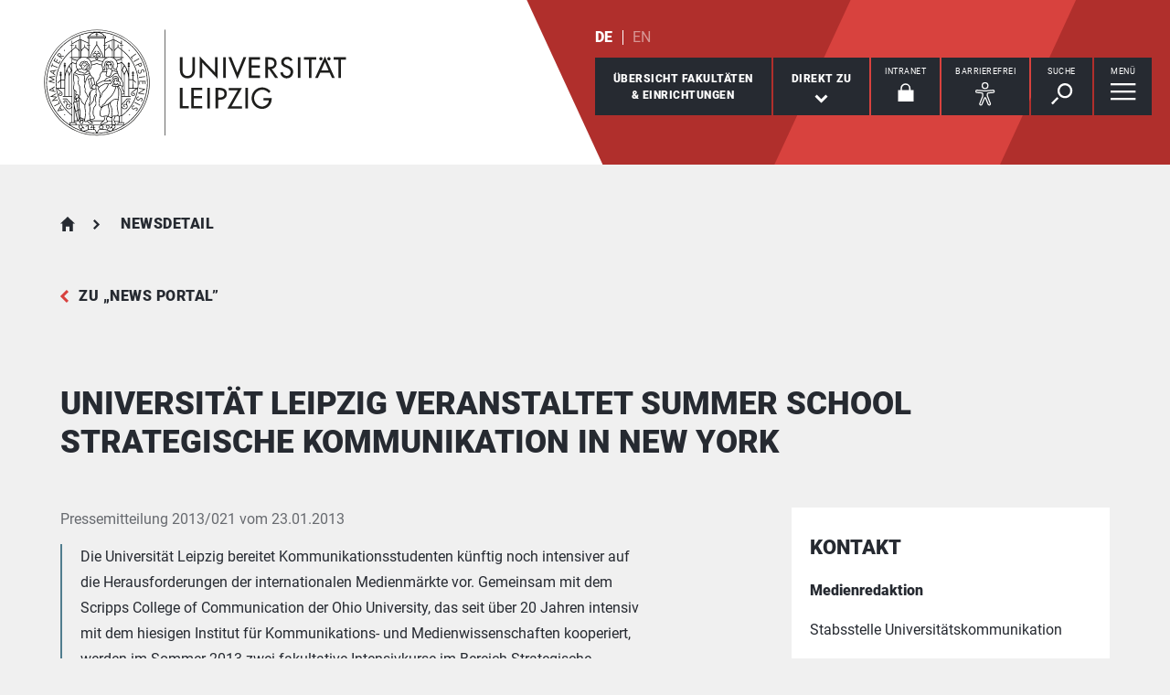

--- FILE ---
content_type: text/html; charset=utf-8
request_url: https://www.uni-leipzig.de/newsdetail/artikel/universitaet-leipzig-veranstaltet-summer-school-strategische-kommunikation-in-new-york-2013-01-23
body_size: 45554
content:
<!DOCTYPE html> <html lang="de" dir="ltr"> <head> <meta charset="utf-8"> <!--
	This website is powered by TYPO3 - inspiring people to share!
	TYPO3 is a free open source Content Management Framework initially created by Kasper Skaarhoj and licensed under GNU/GPL.
	TYPO3 is copyright 1998-2026 of Kasper Skaarhoj. Extensions are copyright of their respective owners.
	Information and contribution at https://typo3.org/
--> <link rel="icon" href="/_assets/89f4369f29e16b23ff4835f5790afe07/Images/Icons/favicon.ico" type="image/vnd.microsoft.icon"> <title>Universität Leipzig: Universität Leipzig veranstaltet Summer School Strategische Kommunikation in New York</title> <meta name="description" content="Die Universität Leipzig bereitet Kommunikationsstudenten künftig noch intensiver auf die Herausforderungen der internationalen Medienmärkte vor. Gemeinsam mit dem Scripps College of Communication der Ohio University, das seit über 20 Jahren intensiv mit dem hiesigen Institut für Kommunikations- und Medienwissenschaften kooperiert, werden im Sommer 2013 zwei fakultative Intensivkurse im Bereich Strategische Kommunikation angeboten."> <meta name="viewport" content="width=device-width,initial-scale=1.0"> <meta name="robots" content="INDEX,FOLLOW"> <meta property="og:title" content="Universität Leipzig veranstaltet Summer School Strategische Kommunikation in New York"> <meta property="og:type" content="article"> <meta property="og:url" content="https://www.uni-leipzig.de/newsdetail/artikel/universitaet-leipzig-veranstaltet-summer-school-strategische-kommunikation-in-new-york-2013-01-23"> <meta property="og:description" content="Die Universität Leipzig bereitet Kommunikationsstudenten künftig noch intensiver auf die Herausforderungen der internationalen Medienmärkte vor. Gemeinsam mit dem Scripps College of Communication der Ohio University, das seit über 20 Jahren intensiv mit dem hiesigen Institut für Kommunikations- und Medienwissenschaften kooperiert, werden im Sommer 2013 zwei fakultative Intensivkurse im Bereich Strategische Kommunikation angeboten."> <meta name="twitter:card" content="summary_large_image"> <meta name="apple-mobile-web-app-title" content="Universität Leipzig"> <link rel="stylesheet" href="/typo3temp/assets/compressed/merged-d91bfe0906953fdfd521b5335e990b64-e4f7240fde068431e94dbc09c201aae5.css.gz?1768821033" media="all"> <link rel="stylesheet" href="/typo3temp/assets/compressed/merged-45f4788c750bf7ba2c298545ecf79457-01673bae3559fb02e040df67a7fc8987.css.gz?1768821033" media="print"> <link rel="canonical" href="https://www.uni-leipzig.de/newsdetail/artikel/universitaet-leipzig-veranstaltet-summer-school-strategische-kommunikation-in-new-york-2013-01-23"> <link rel="apple-touch-icon" href="/_assets/89f4369f29e16b23ff4835f5790afe07/Images/Icons/apple-touch-icon.png"> </head> <body id="top" class="layout-pagets__10 "> <header id="header"> <div class="jumplinks"> <ul> <li> <a class="sr-only" href="#main-nav"> zur Hauptnavigation springen </a> </li> <li> <a class="sr-only" href="#content"> zum Inhalt springen </a> </li> <li> <a class="sr-only" href="#footer"> zum Seitenende mit Direkt-Links springen </a> </li> </ul> </div> <div class="header-container"> <div id="logo"> <a href="https://www.uni-leipzig.de/"> <img src="/_assets/89f4369f29e16b23ff4835f5790afe07/Images/Icons/uni_leipzig_logo_v2.svg" class="img-responsive" alt="zur Startseite der Universität Leipzig" > </a> </div> <div class="navigation-block clearfix"> <div class="navi navi-lang"><ul><li class="active"><a href="/newsdetail/artikel/universitaet-leipzig-veranstaltet-summer-school-strategische-kommunikation-in-new-york-2013-01-23" hreflang="de-DE" aria-label="Deutsch">DE</a></li><li><span>EN</span></li></ul></div> <div class="navi navigational-elememts"> <ul class="clearfix"> <li class="facultiesButton"><a id="facultiesButton" href="#faculties" data-target="#faculties" aria-controls="faculties" aria-expanded="false"><span id="facultiesButtonLabel">Übersicht Fakultäten<br>&amp; Einrichtungen</span></a></li><li class="quicklinksButton"><a id="quicklinksButton" href="#quicklinks" data-target="#quicklinks" aria-controls="quicklinks" aria-expanded="false"><span id="quicklinksButtonLabel">Direkt zu</span> <svg role="presentation" width="15px" height="10px" viewBox="0 0 15 10" version="1.1" xmlns="http://www.w3.org/2000/svg" xmlns:xlink="http://www.w3.org/1999/xlink"> <g transform="translate(-8, -15)" fill="#FFFFFF"> <polygon transform="translate(15.5, 20) rotate(-270) translate(-15.5, -20)" points="13.08 13 11 15.103 15.841 20 11 24.897 13.08 27 20 20"></polygon> </g> </svg></a></li><li class="loginButton hasIcon"><a href="https://intranet.uni-leipzig.de/" target="_blank" rel="noreferrer noopener"><span id="loginButtonLabel" class="sr-only-xs">Intranet</span> <svg role="presentation" width="18px" height="20px" viewBox="0 0 18 20" version="1.1" xmlns="http://www.w3.org/2000/svg" xmlns:xlink="http://www.w3.org/1999/xlink"> <g stroke="#FFFFFF" stroke-width="1" fill="none" fill-rule="evenodd" transform="translate(2, 1)"> <polygon stroke-width="3.03999978" fill="#FFFFFF" points="0 17.3719008 14 17.3719008 14 8 0 8"></polygon> <path d="M2,9.37190083 L2,4.5617629 C2,2.04233927 4.08930556,0 6.66666667,0 C9.24402778,0 11.3333333,2.04233927 11.3333333,4.5617629 L11.3333333,8.54400169" stroke-width="1.6"></path> </g> </svg></a></li><li class="a11yButton hasIcon"><a id="a11yButton" href="#a11y-overlay" data-target="#a11y-overlay" aria-controls="a11y-overlay" aria-expanded="false"> <span id="a11yButtonLabel" class="sr-only-xs">Barrierefrei</span> <svg role="presentation" width="34px" height="34px" viewBox="0 0 389.9 389.6" version="1.1" xmlns="http://www.w3.org/2000/svg" xmlns:xlink="http://www.w3.org/1999/xlink"> <path fill="#ffffff" d="M250.6,189.3a42.9,42.9,0,1,1,42.9-42.9A42.89,42.89,0,0,1,250.6,189.3Zm0-71.5a28.68,28.68,0,1,0,20.2,8.4A29.06,29.06,0,0,0,250.6,117.8Z" transform="translate(-59.2 -58.6)"/> <path fill="#ffffff" d="M303.1,396.4a21.46,21.46,0,0,1-19.5-12.6l-33.1-80.3-32.7,80.1a21.41,21.41,0,0,1-37.1,4.1,21.57,21.57,0,0,1-2.1-21.5L213,278.7a26.63,26.63,0,0,0,1.9-10.4V251.9a7.09,7.09,0,0,0-6.5-7.1l-60.6-5.5a21.41,21.41,0,0,1,3.3-42.7l75.1,6.7c2.5.2,5.1.3,7.7.3h33.4c2.6,0,5.1-.1,7.7-.3l75-6.7h.1a21.41,21.41,0,0,1,3.3,42.7l-60.5,5.5a7.09,7.09,0,0,0-6.5,7.1v16.4a28.29,28.29,0,0,0,2,10.4l34.5,87.9a21.36,21.36,0,0,1-1.8,20.2A22.06,22.06,0,0,1,303.1,396.4ZM250.6,289.3a14.11,14.11,0,0,1,13.1,8.8l33,80.1a7.62,7.62,0,0,0,3.9,3.6,7.13,7.13,0,0,0,9-9.6L275,283.9a42.14,42.14,0,0,1-3-15.7V251.8a21.27,21.27,0,0,1,19.5-21.3l60.6-5.5a7,7,0,0,0,4.9-2.4,6.61,6.61,0,0,0,1.7-5.2,7,7,0,0,0-7.6-6.6l-74.9,6.7a88.33,88.33,0,0,1-8.9.4H233.9a87,87,0,0,1-8.9-.4l-75-6.7a7.12,7.12,0,0,0-1,14.2l60.7,5.5a21.27,21.27,0,0,1,19.5,21.3v16.4a42.14,42.14,0,0,1-3,15.7l-34.5,87.9a7.09,7.09,0,0,0,.3,7.3,7.19,7.19,0,0,0,6.6,3.2,7,7,0,0,0,5.9-4.3l32.9-79.9A14,14,0,0,1,250.6,289.3Z" transform="translate(-59.2 -58.6)"/> </svg> </a></li><li class="searchButton hasIcon"><a id="searchButton" href="#search-head" data-target="#search-head" aria-controls="search-head" aria-expanded="false"> <span id="searchButtonLabel" class="sr-only-xs">Suche</span> <svg role="presentation" width="24px" height="24px" viewBox="0 0 24 24" version="1.1" xmlns="http://www.w3.org/2000/svg" xmlns:xlink="http://www.w3.org/1999/xlink"> <g stroke="none" stroke-width="1" fill="#FFFFFF" fill-rule="evenodd" transform="translate(-20, -28)"> <path d="M26.5598553,43.1178207 L28.1995292,44.7712045 L21.6396739,51.3859088 L20,49.732525 L26.5598553,43.1178207 Z M35.0747955,42.0315453 C31.8777793,42.0315453 29.2767972,39.4088156 29.2767972,36.1850681 C29.2767972,32.9613205 31.8777793,30.3385909 35.0747955,30.3385909 C38.2718118,30.3385909 40.8727938,32.9613205 40.8727938,36.1850681 C40.8727938,39.4088156 38.2718118,42.0315453 35.0747955,42.0315453 L35.0747955,42.0315453 Z M35.0747955,28 C30.5917833,28 26.9575979,31.6645719 26.9575979,36.1850681 C26.9575979,40.7055642 30.5917833,44.3701361 35.0747955,44.3701361 C39.5578078,44.3701361 43.1919931,40.7055642 43.1919931,36.1850681 C43.1919931,31.6645719 39.5578078,28 35.0747955,28 L35.0747955,28 Z"></path> </g> </svg> </a></li><li class="menuButton hasIcon"> <a id="menuButton" href="#main-nav" data-target="#main-nav" aria-controls="main-nav" aria-label="Menü öffnen" aria-expanded="false"> <span id="menuButtonLabel" class="sr-only-xs">Menü</span> <svg role="presentation" class="hidden-md hidden-lg" width="27px" height="18px" viewBox="0 0 27 18" version="1.1" xmlns="http://www.w3.org/2000/svg" xmlns:xlink="http://www.w3.org/1999/xlink"> <g fill="#262A31"> <rect x="0" y="8" width="27" height="2"></rect> <rect x="0" y="0" width="27" height="2"></rect> <rect x="0" y="16" width="27" height="2"></rect> </g> </svg> <svg role="presentation" class="hidden-xs hidden-sm" width="28px" height="19px" viewBox="0 0 28 19" version="1.1" xmlns="http://www.w3.org/2000/svg" xmlns:xlink="http://www.w3.org/1999/xlink"> <g fill="#FFFFFF"> <rect x="0" y="8" width="27.35" height="2.3"></rect> <rect x="0" y="0" width="27.35" height="2.3"></rect> <rect x="0" y="16" width="27.35" height="2.3"></rect> </g> </svg> </a> </li> </ul> </div> </div> </div> <div class="nav-overlay bg-basalt" id="faculties" role="dialog" aria-labelledby="facultiesButtonLabel" aria-modal="true"> <div class="container"> <button class="close" data-target="#faculties" type="button">schließen</button><button id="menulink-mainmenu" class="back backto hidden-md hidden-lg" type="button">zurück</button><p class="h2 text-center sr-only-lg">Fakultäten & Einrichtungen</p> <div class="sdm-est"> <ul class="nav nav-tabs"> <li class="active" role="none"> <a id="establishment-251" href="#tab-sdm-est-1-251" aria-controls="tab-sdm-est-1-251" data-toggle="tab"> Fakultät </a> </li> <li class="" role="none"> <a id="establishment-7734" href="#tab-sdm-est-1-7734" aria-controls="tab-sdm-est-1-7734" data-toggle="tab"> Institut </a> </li> <li class="" role="none"> <a id="establishment-851" href="#tab-sdm-est-1-851" aria-controls="tab-sdm-est-1-851" data-toggle="tab"> Zentrale Einrichtung </a> </li> </ul> <div class="tab-content"> <div class="tab-pane active" id="tab-sdm-est-1-251" aria-labelledby="establishment-251"> <div id="acc-sdm-est-1-251" class="accordion panel-group"> <div class="panel panel-default"> <div id="sdm-est-head-1-251" class="panel-heading"> <p class="panel-title"> <a class="collapsed" aria-controls="sdm-est-coll-1-251" aria-expanded="false" data-parent="#acc-sdm-est-1-251" data-toggle="collapse" href="#sdm-est-coll-1-251" role="button"> Erziehungswissenschaftliche Fakultät </a> </p> </div> <div id="sdm-est-coll-1-251" class="panel-collapse collapse" aria-labelledby="sdm-est-head-1-251"> <div class="panel-body"> <div class="row"> <div class="col-md-4"> <a class="url btn-primary" rel="noopener" target="_blank" href="https://www.erzwiss.uni-leipzig.de/"> Webseite aufrufen </a> <p class="bold"> <span class="adr"><span class="hidden type">work</span><span class="building"> Haus 3 </span><br><span class="street-address">Marschnerstraße 31</span><br><span class="postal-code">04109 </span><span class="locality">Leipzig</span></span> </p> <p> Telefon: <span class="tel"> <span class="hidden type">work</span> <span class="value">+49 341 97 - 31400</span> </span> <br> Telefax: <span class="tel"> <span class="hidden type">fax</span> <span class="value">+49 341 97 - 31131400</span> </span> </p> <p> <strong>Dekan</strong><br> Prof. Dr. Henrik Saalbach </p> <p> <strong> Dekanatsrätin </strong><br> Nadja Straube </p> </div> <div class="col-md-8"> <img class="img-responsive" width="720" height="360" alt="die Karte zeigt folgenden Standort: Erziehungswissenschaftliche Fakultät, Marschnerstraße 31, 04109 Leipzig" src="/fileadmin/tilecache/tile_15_51.3404492_12.35315945_720_360_51.3404492_12.35315945.png" loading="lazy" > </div> </div> <p class="h2-teaser-lowercase"> Institute &amp; Einrichtungen </p> <ul class="list-decorative"> <li> <a rel="noopener" target="_blank" href="https://www.erzwiss.uni-leipzig.de/"> Fakultätszentrale Einrichtungen/Erziehungswissenschaftliche Fakultät </a> </li> <li> <a rel="noopener" target="_blank" href="https://www.erzwiss.uni-leipzig.de/institut-fuer-bildungswissenschaften"> Institut für Bildungswissenschaften </a> </li> <li> <a rel="noopener" target="_blank" href="https://www.erzwiss.uni-leipzig.de/institut-fuer-foerderpaedagogik"> Institut für Förderpädagogik </a> </li> <li> <a rel="noopener" target="_blank" href="https://www.erzwiss.uni-leipzig.de/institut-fuer-paedagogik-und-didaktik-im-elementar-und-primarbereich"> Institut für Pädagogik und Didaktik im Elementar- und Primarbereich </a> </li> <li> <a rel="noopener" target="_blank" href="https://www.erzwiss.uni-leipzig.de/fakultaet"> wissenschaftliche Einrichtung der Fakultät für Erziehungswissenschaften </a> </li> </ul> </div> </div> </div> <div class="panel panel-default"> <div id="sdm-est-head-1-656" class="panel-heading"> <p class="panel-title"> <a class="collapsed" aria-controls="sdm-est-coll-1-656" aria-expanded="false" data-parent="#acc-sdm-est-1-251" data-toggle="collapse" href="#sdm-est-coll-1-656" role="button"> Fakultät für Chemie </a> </p> </div> <div id="sdm-est-coll-1-656" class="panel-collapse collapse" aria-labelledby="sdm-est-head-1-656"> <div class="panel-body"> <div class="row"> <div class="col-md-4"> <a class="url btn-primary" rel="noopener" target="_blank" href="https://www.chemie.uni-leipzig.de/"> Webseite aufrufen </a> <p class="bold"> <span class="adr"><span class="hidden type">work</span><span class="building"> Hauptgebäude Chemie </span><br><span class="street-address">Johannisallee 29</span><br><span class="postal-code">04103 </span><span class="locality">Leipzig</span></span> </p> <p> Telefon: <span class="tel"> <span class="hidden type">work</span> <span class="value">+49 341 97 - 36000</span> </span> <br> Telefax: <span class="tel"> <span class="hidden type">fax</span> <span class="value">+49 341 97 - 36094</span> </span> </p> <p> <strong>Dekan</strong><br> Prof. Dr. Holger Kohlmann </p> <p> <strong> Dekanatsrat </strong><br> Marco Weiß </p> </div> <div class="col-md-8"> <img class="img-responsive" width="720" height="360" alt="die Karte zeigt folgenden Standort: Fakultät für Chemie, Johannisallee 29, 04103 Leipzig" src="/fileadmin/tilecache/tile_15_51.3273412_12.38989374_720_360_51.3273412_12.38989374.png" loading="lazy" > </div> </div> <p class="h2-teaser-lowercase"> Institute &amp; Einrichtungen </p> <ul class="list-decorative"> <li> <a rel="noopener" target="_blank" href="https://www.chemie.uni-leipzig.de/"> Fakultätszentrale Einrichtungen/Fakultät für Chemie </a> </li> <li> <a rel="noopener" target="_blank" href="https://www.chemie.uni-leipzig.de/institut-fuer-analytische-chemie"> Institut für Analytische Chemie </a> </li> <li> <a rel="noopener" target="_blank" href="https://www.chemie.uni-leipzig.de/institut-fuer-anorganische-chemie-und-kristallographie"> Institut für Anorganische Chemie und Kristallographie </a> </li> <li> <a rel="noopener" target="_blank" href="https://www.chemie.uni-leipzig.de/institut-fuer-bioanalytische-chemie"> Institut für Bioanalytische Chemie </a> </li> <li> <a rel="noopener" target="_blank" href="https://www.chemie.uni-leipzig.de/institut-fuer-didaktik-der-chemie"> Institut für Didaktik der Chemie </a> </li> <li> <a rel="noopener" target="_blank" href="https://www.chemie.uni-leipzig.de/institut-fuer-organische-chemie"> Institut für Organische Chemie </a> </li> <li> <a rel="noopener" target="_blank" href="https://www.chemie.uni-leipzig.de/institut-fuer-technische-chemie"> Institut für Technische Chemie </a> </li> <li> <a rel="noopener" target="_blank" href="https://www.chemie.uni-leipzig.de/"> Institutsübergreifende Einrichtungen/Fakultät für Chemie </a> </li> <li> <a rel="noopener" target="_blank" href="https://www.chemie.uni-leipzig.de/wilhelm-ostwald-institut-fuer-physikalische-und-theoretische-chemie"> Wilhelm-Ostwald-Institut für Physikalische und Theoretische Chemie </a> </li> </ul> </div> </div> </div> <div class="panel panel-default"> <div id="sdm-est-head-1-86" class="panel-heading"> <p class="panel-title"> <a class="collapsed" aria-controls="sdm-est-coll-1-86" aria-expanded="false" data-parent="#acc-sdm-est-1-251" data-toggle="collapse" href="#sdm-est-coll-1-86" role="button"> Fakultät für Geschichte, Kunst- und Regionalwissenschaften </a> </p> </div> <div id="sdm-est-coll-1-86" class="panel-collapse collapse" aria-labelledby="sdm-est-head-1-86"> <div class="panel-body"> <div class="row"> <div class="col-md-4"> <a class="url btn-primary" rel="noopener" target="_blank" href="https://www.gkr.uni-leipzig.de/"> Webseite aufrufen </a> <p class="bold"> <span class="adr"><span class="hidden type">work</span><span class="building"> Institutsgebäude </span><br><span class="street-address">Schillerstraße 6</span><br><span class="postal-code">04109 </span><span class="locality">Leipzig</span></span> </p> <p> Telefon: <span class="tel"> <span class="hidden type">work</span> <span class="value">+49 341 97 - 37000</span> </span> <br> Telefax: <span class="tel"> <span class="hidden type">fax</span> <span class="value">+49 341 97 - 37049</span> </span> </p> <p> <strong>Dekan</strong><br> Prof. Dr. Markus A. Denzel </p> <p> <strong> Dekanatsrätin </strong><br> Uta Al-Marie </p> </div> <div class="col-md-8"> <img class="img-responsive" width="720" height="360" alt="die Karte zeigt folgenden Standort: Fakultät für Geschichte, Kunst- und Regionalwissenschaften, Schillerstraße 6, 04109 Leipzig" src="/fileadmin/tilecache/tile_15_51.3372008_12.3775362_720_360_51.3372008_12.3775362.png" loading="lazy" > </div> </div> <p class="h2-teaser-lowercase"> Institute &amp; Einrichtungen </p> <ul class="list-decorative"> <li> <a rel="noopener" target="_blank" href="https://www.gkr.uni-leipzig.de/aegyptologisches-institut"> Ägyptologisches Institut </a> </li> <li> <a rel="noopener" target="_blank" href="https://www.gkr.uni-leipzig.de/altorientalisches-institut"> Altorientalisches Institut </a> </li> <li> <a rel="noopener" target="_blank" href="https://www.gkr.uni-leipzig.de/fakultaet"> Fakultätszentrale Einrichtungen/Fakultät für GKR </a> </li> <li> <a rel="noopener" target="_blank" href="https://www.gkr.uni-leipzig.de/historisches-seminar"> Historisches Seminar </a> </li> <li> <a rel="noopener" target="_blank" href="https://www.gkr.uni-leipzig.de/institut-fuer-afrikastudien"> Institut für Afrikastudien </a> </li> <li> <a rel="noopener" target="_blank" href="https://www.gkr.uni-leipzig.de/institut-fuer-indologie-und-zentralasienwissenschaften"> Institut für Indologie und Zentralasienwissenschaften </a> </li> <li> <a rel="noopener" target="_blank" href="https://www.gkr.uni-leipzig.de/institut-fuer-kunstgeschichte"> Institut für Kunstgeschichte </a> </li> <li> <a rel="noopener" target="_blank" href="https://studienart.gko.uni-leipzig.de/"> Institut für Kunstpädagogik </a> </li> <li> <a rel="noopener" target="_blank" href="https://www.gkr.uni-leipzig.de/institut-fuer-musikwissenschaft"> Institut für Musikwissenschaft </a> </li> <li> <a rel="noopener" target="_blank" href="https://www.gkr.uni-leipzig.de/institut-fuer-ethnologie"> Institut für Sozial- und Kulturanthropologie </a> </li> <li> <a rel="noopener" target="_blank" href="https://www.gkr.uni-leipzig.de/institut-fuer-theaterwissenschaft"> Institut für Theaterwissenschaft </a> </li> <li> <a rel="noopener" target="_blank" href="https://www.gkr.uni-leipzig.de/orientalisches-institut"> Orientalisches Institut </a> </li> <li> <a rel="noopener" target="_blank" href="https://www.gkr.uni-leipzig.de/ostasiatisches-institut"> Ostasiatisches Institut </a> </li> <li> <a rel="noopener" target="_blank" href="https://www.gkr.uni-leipzig.de/religionswissenschaftliches-institut"> Religionswissenschaftliches Institut </a> </li> <li> <a rel="noopener" target="_blank" href="https://www.gkr.uni-leipzig.de/fakultaet/institute-einrichtungen"> wissenschaftliche Einrichtung der Fakultät für Geschichte, Kunst- und Regionalwissenschaften </a> </li> </ul> </div> </div> </div> <div class="panel panel-default"> <div id="sdm-est-head-1-496" class="panel-heading"> <p class="panel-title"> <a class="collapsed" aria-controls="sdm-est-coll-1-496" aria-expanded="false" data-parent="#acc-sdm-est-1-251" data-toggle="collapse" href="#sdm-est-coll-1-496" role="button"> Fakultät für Lebenswissenschaften </a> </p> </div> <div id="sdm-est-coll-1-496" class="panel-collapse collapse" aria-labelledby="sdm-est-head-1-496"> <div class="panel-body"> <div class="row"> <div class="col-md-4"> <a class="url btn-primary" rel="noopener" target="_blank" href="https://www.lw.uni-leipzig.de/"> Webseite aufrufen </a> <p class="bold"> <span class="adr"><span class="hidden type">work</span><span class="building"> Institutsgebäude </span><br><span class="street-address">Talstraße 33</span><br><span class="postal-code">04103 </span><span class="locality">Leipzig</span></span> </p> <p> Telefon: <span class="tel"> <span class="hidden type">work</span> <span class="value">+49 341 97 - 36700</span> </span> <br> Telefax: <span class="tel"> <span class="hidden type">fax</span> <span class="value">+49 341 97 - 36749</span> </span> </p> <p> <strong>Dekanin</strong><br> Prof. Dr. Irene Coin </p> <p> <strong> Dekanatsrat </strong><br> Markus Lorenz </p> </div> <div class="col-md-8"> <img class="img-responsive" width="720" height="360" alt="die Karte zeigt folgenden Standort: Fakultät für Lebenswissenschaften, Talstraße 33, 04103 Leipzig" src="/fileadmin/tilecache/tile_15_51.332433_12.38549442_720_360_51.332433_12.38549442.png" loading="lazy" > </div> </div> <p class="h2-teaser-lowercase"> Institute &amp; Einrichtungen </p> <ul class="list-decorative"> <li> <a rel="noopener" target="_blank" href="https://www.lw.uni-leipzig.de/"> Fakultätszentrale Einrichtungen/Fakultät für Lebenswissenschaften </a> </li> <li> <a rel="noopener" target="_blank" href="https://www.lw.uni-leipzig.de/institut-fuer-biochemie"> Institut für Biochemie </a> </li> <li> <a rel="noopener" target="_blank" href="https://www.lw.uni-leipzig.de/institut-fuer-biologie"> Institut für Biologie </a> </li> <li> <a rel="noopener" target="_blank" href="https://www.lw.uni-leipzig.de/"> Institutsübergreifende Einrichtungen/Fakultät für Lebenswissenschaften </a> </li> <li> <a rel="noopener" target="_blank" href="https://www.lw.uni-leipzig.de/wilhelm-wundt-institut-fuer-psychologie"> Wilhelm-Wundt-Institut für Psychologie </a> </li> <li> <span>wissenschaftliche Einrichtung der Fakultät für Lebenswissenschaften</span> </li> </ul> </div> </div> </div> <div class="panel panel-default"> <div id="sdm-est-head-1-448" class="panel-heading"> <p class="panel-title"> <a class="collapsed" aria-controls="sdm-est-coll-1-448" aria-expanded="false" data-parent="#acc-sdm-est-1-251" data-toggle="collapse" href="#sdm-est-coll-1-448" role="button"> Fakultät für Mathematik und Informatik </a> </p> </div> <div id="sdm-est-coll-1-448" class="panel-collapse collapse" aria-labelledby="sdm-est-head-1-448"> <div class="panel-body"> <div class="row"> <div class="col-md-4"> <a class="url btn-primary" rel="noopener" target="_blank" href="https://www.mathcs.uni-leipzig.de/"> Webseite aufrufen </a> <p class="bold"> <span class="adr"><span class="hidden type">work</span><span class="building"> Neues Augusteum </span><br><span class="street-address">Augustusplatz 10</span><br><span class="postal-code">04109 </span><span class="locality">Leipzig</span></span> </p> <p> Telefon: <span class="tel"> <span class="hidden type">work</span> <span class="value">+49 341 97 - 32100</span> </span> <br> </p> <p> <strong>Dekan</strong><br> Prof. Dr. Andreas Maletti </p> <p> <strong> Dekanatsrätin </strong><br> Claudia Wendt </p> </div> <div class="col-md-8"> <img class="img-responsive" width="720" height="360" alt="die Karte zeigt folgenden Standort: Fakultät für Mathematik und Informatik, Augustusplatz 10, 04109 Leipzig" src="/fileadmin/tilecache/tile_15_51.33904925_12.37920241_720_360_51.33904925_12.37920241.png" loading="lazy" > </div> </div> <p class="h2-teaser-lowercase"> Institute &amp; Einrichtungen </p> <ul class="list-decorative"> <li> <a rel="noopener" target="_blank" href="https://www.mathcs.uni-leipzig.de/"> Fakultätszentrale Einrichtungen/Fakultät für Mathematik und Informatik </a> </li> <li> <a rel="noopener" target="_blank" href="https://www.mathcs.uni-leipzig.de/ifi"> Institut für Informatik </a> </li> <li> <a rel="noopener" target="_blank" href="https://www.mathcs.uni-leipzig.de/math"> Mathematisches Institut </a> </li> </ul> </div> </div> </div> <div class="panel panel-default"> <div id="sdm-est-head-1-556" class="panel-heading"> <p class="panel-title"> <a class="collapsed" aria-controls="sdm-est-coll-1-556" aria-expanded="false" data-parent="#acc-sdm-est-1-251" data-toggle="collapse" href="#sdm-est-coll-1-556" role="button"> Fakultät für Physik und Erdsystemwissenschaften </a> </p> </div> <div id="sdm-est-coll-1-556" class="panel-collapse collapse" aria-labelledby="sdm-est-head-1-556"> <div class="panel-body"> <div class="row"> <div class="col-md-4"> <a class="url btn-primary" rel="noopener" target="_blank" href="https://www.physes.uni-leipzig.de/"> Webseite aufrufen </a> <p class="bold"> <span class="adr"><span class="hidden type">work</span><span class="building"> Institutsgebäude </span><br><span class="street-address">Linnéstraße 5</span><br><span class="postal-code">04103 </span><span class="locality">Leipzig</span></span> </p> <p> Telefon: <span class="tel"> <span class="hidden type">work</span> <span class="value">+49 341 97 - 32400</span> </span> <br> </p> <p> <strong>Dekan</strong><br> Prof. Dr. Johannes Quaas </p> <p> <strong> Dekanatsrätin </strong><br> Dr. Annett Kaldich </p> <p> <strong>Sekretariat</strong><br> Susan Baeumler </p> </div> <div class="col-md-8"> <img class="img-responsive" width="720" height="360" alt="die Karte zeigt folgenden Standort: Fakultät für Physik und Erdsystemwissenschaften, Linnéstraße 5, 04103 Leipzig" src="/fileadmin/tilecache/tile_15_51.3269462_12.39172471_720_360_51.3269462_12.39172471.png" loading="lazy" > </div> </div> <p class="h2-teaser-lowercase"> Institute &amp; Einrichtungen </p> <ul class="list-decorative"> <li> <a rel="noopener" target="_blank" href="https://www.physes.uni-leipzig.de/fakultaet"> Fakultätszentrale Einrichtungen/Fakultät für Physik und Erdsystemwissenschaften </a> </li> <li> <a rel="noopener" target="_blank" href="https://www.physes.uni-leipzig.de/fbi"> Felix-Bloch-Institut für Festkörperphysik </a> </li> <li> <a rel="noopener" target="_blank" href="https://www.physes.uni-leipzig.de/dip"> Institut für Didaktik der Physik </a> </li> <li> <a rel="noopener" target="_blank" href="https://www.physes.uni-leipzig.de/ief"> Institut für Erdsystemwissenschaft und Fernerkundung </a> </li> <li> <a rel="noopener" target="_blank" href="https://www.physes.uni-leipzig.de/institut-fuer-geographie"> Institut für Geographie </a> </li> <li> <a rel="noopener" target="_blank" href="https://www.physes.uni-leipzig.de/institut-fuer-meteorologie"> Institut für Meteorologie </a> </li> <li> <a rel="noopener" target="_blank" href="http://www.physik.uni-leipzig.de/"> Institut für Theoretische Physik </a> </li> <li> <a rel="noopener" target="_blank" href="https://www.physes.uni-leipzig.de/pdi"> Peter-Debye-Institut für Physik der weichen Materie </a> </li> <li> <span>Serviceeinrichtungen der Fakultät für Physik und Erdsystemwissenschaften</span> </li> </ul> </div> </div> </div> <div class="panel panel-default"> <div id="sdm-est-head-1-285" class="panel-heading"> <p class="panel-title"> <a class="collapsed" aria-controls="sdm-est-coll-1-285" aria-expanded="false" data-parent="#acc-sdm-est-1-251" data-toggle="collapse" href="#sdm-est-coll-1-285" role="button"> Fakultät für Sozialwissenschaften und Philosophie </a> </p> </div> <div id="sdm-est-coll-1-285" class="panel-collapse collapse" aria-labelledby="sdm-est-head-1-285"> <div class="panel-body"> <div class="row"> <div class="col-md-4"> <a class="url btn-primary" rel="noopener" target="_blank" href="https://www.sozphil.uni-leipzig.de/"> Webseite aufrufen </a> <p class="bold"> <span class="adr"><span class="hidden type">work</span><span class="building"> Geisteswissenschaftliches Zentrum </span><br><span class="street-address">Beethovenstraße 15</span><br><span class="postal-code">04107 </span><span class="locality">Leipzig</span></span> </p> <p> Telefon: <span class="tel"> <span class="hidden type">work</span> <span class="value">+49 341 97 - 35600</span> </span> <br> Telefax: <span class="tel"> <span class="hidden type">fax</span> <span class="value">+49 341 97 - 35699</span> </span> </p> <p> <strong>Dekanin</strong><br> Prof. Dr. Astrid Lorenz </p> <p> <strong> Dekanatsrätin </strong><br> Barbara Harrmann </p> <p> <strong>Sekretariat</strong><br> Carola Vater </p> </div> <div class="col-md-8"> <img class="img-responsive" width="720" height="360" alt="die Karte zeigt folgenden Standort: Fakultät für Sozialwissenschaften und Philosophie, Beethovenstraße 15, 04107 Leipzig" src="/fileadmin/tilecache/tile_15_51.3318492_12.36834906_720_360_51.3318492_12.36834906.png" loading="lazy" > </div> </div> <p class="h2-teaser-lowercase"> Institute &amp; Einrichtungen </p> <ul class="list-decorative"> <li> <a rel="noopener" target="_blank" href="https://www.sozphil.uni-leipzig.de/"> Fakultätszentrale Einrichtungen/Fakultät für Sozialwissenschaften und Philosophie </a> </li> <li> <a rel="noopener" target="_blank" href="https://gesi.sozphil.uni-leipzig.de/home/"> Global and European Studies Institute </a> </li> <li> <a rel="noopener" target="_blank" href="https://www.sozphil.uni-leipzig.de/institut-fuer-kommunikations-und-medienwissenschaft"> Institut für Kommunikations- und Medienwissenschaft </a> </li> <li> <a rel="noopener" target="_blank" href="https://www.sozphil.uni-leipzig.de/institut-fuer-kulturwissenschaften"> Institut für Kulturwissenschaften </a> </li> <li> <a rel="noopener" target="_blank" href="https://www.sozphil.uni-leipzig.de/institut-fuer-philosophie"> Institut für Philosophie </a> </li> <li> <a rel="noopener" target="_blank" href="https://www.sozphil.uni-leipzig.de/institut-fuer-politikwissenschaft"> Institut für Politikwissenschaft </a> </li> <li> <a rel="noopener" target="_blank" href="https://www.sozphil.uni-leipzig.de/institut-fuer-soziologie"> Institut für Soziologie </a> </li> </ul> </div> </div> </div> <div class="panel panel-default"> <div id="sdm-est-head-1-36" class="panel-heading"> <p class="panel-title"> <a class="collapsed" aria-controls="sdm-est-coll-1-36" aria-expanded="false" data-parent="#acc-sdm-est-1-251" data-toggle="collapse" href="#sdm-est-coll-1-36" role="button"> Juristische Fakultät </a> </p> </div> <div id="sdm-est-coll-1-36" class="panel-collapse collapse" aria-labelledby="sdm-est-head-1-36"> <div class="panel-body"> <div class="row"> <div class="col-md-4"> <a class="url btn-primary" rel="noopener" target="_blank" href="https://www.jura.uni-leipzig.de/"> Webseite aufrufen </a> <p class="bold"> <span class="adr"><span class="hidden type">work</span><span class="building"> Juridicum </span><br><span class="street-address">Burgstraße 27</span><br><span class="postal-code">04109 </span><span class="locality">Leipzig</span></span> </p> <p> Telefon: <span class="tel"> <span class="hidden type">work</span> <span class="value">+49 341 97 - 35100</span> </span> <br> Telefax: <span class="tel"> <span class="hidden type">fax</span> <span class="value">+49 341 97 - 31135100</span> </span> </p> <p> <strong>Dekan</strong><br> Prof. Dr. Marc Desens </p> <p> <strong> Dekanatsrat </strong><br> Dr. Christian Kraus </p> <p> <strong>Sekretariat</strong><br> Sylvia Proksch </p> </div> <div class="col-md-8"> <img class="img-responsive" width="720" height="360" alt="die Karte zeigt folgenden Standort: Juristische Fakultät, Burgstraße 27, 04109 Leipzig" src="/fileadmin/tilecache/tile_15_51.337711_12.3736733_720_360_51.337711_12.3736733.png" loading="lazy" > </div> </div> <p class="h2-teaser-lowercase"> Institute &amp; Einrichtungen </p> <ul class="list-decorative"> <li> <a rel="noopener" target="_blank" href="https://www.jura.uni-leipzig.de/ernst-jaeger-institut"> Ernst-Jaeger-Institut für Unternehmenssanierung und Insolvenzrecht </a> </li> <li> <a rel="noopener" target="_blank" href="https://www.jura.uni-leipzig.de/"> Fakultätszentrale Einrichtungen/Juristische Fakultät </a> </li> <li> <a rel="noopener" target="_blank" href="https://www.jura.uni-leipzig.de/institut-fuer-anwaltsrecht"> Institut für Anwaltsrecht </a> </li> <li> <a rel="noopener" target="_blank" href="https://www.jura.uni-leipzig.de/institut-fuer-arbeits-und-sozialrecht"> Institut für Arbeits- und Sozialrecht </a> </li> <li> <a rel="noopener" target="_blank" href="https://www.jura.uni-leipzig.de/institut-fuer-auslaendisches-und-europaeisches-privat-und-verfahrensrecht"> Institut für ausländisches und europäisches Privat- und Verfahrensrecht </a> </li> <li> <a rel="noopener" target="_blank" href="https://www.jura.uni-leipzig.de/institut-fuer-deutsches-und-internationales-bank-und-kapitalmarktrecht"> Institut für Deutsches und Internationales Bank- und Kapitalmarktrecht </a> </li> <li> <a rel="noopener" target="_blank" href="https://www.jura.uni-leipzig.de/institut-fuer-energie-und-regulierungsrecht"> Institut für Energie- und Regulierungsrecht </a> </li> <li> <a rel="noopener" target="_blank" href="https:// https://www.jura.uni-leipzig.de/grundlagen"> Institut für Grundlagen des Rechts </a> </li> <li> <a rel="noopener" target="_blank" href="https://www.jura.uni-leipzig.de/institut-fuer-internationales-recht"> Institut für Internationales Recht </a> </li> <li> <a rel="noopener" target="_blank" href="https://www.jura.uni-leipzig.de/institut-fuer-medien-und-datenrecht-sowie-digitalisierung"> Institut für Medien- und Datenrecht sowie Digitalisierung </a> </li> <li> <a rel="noopener" target="_blank" href="https://www.jura.uni-leipzig.de/professur-prof-dr-uhle/forschung/institut-fuer-recht-und-politik"> Institut für Recht und Politik </a> </li> <li> <a rel="noopener" target="_blank" href="https://www.jura.uni-leipzig.de/institut-fuer-steuerrecht"> Institut für Steuerrecht </a> </li> <li> <a rel="noopener" target="_blank" href="https://www.jura.uni-leipzig.de/institut-fuer-umwelt-und-planungsrecht"> Institut für Umwelt- und Planungsrecht </a> </li> <li> <a rel="noopener" target="_blank" href="https://www.jura.uni-leipzig.de/institut-fuer-voelkerrecht-europarecht-und-auslaendisches-oeffentliches-recht"> Institut für Völkerrecht, Europarecht und ausländisches öffentliches Recht </a> </li> <li> <span>Professuren ohne Institutszuordnung/Juristische Fakultät</span> </li> </ul> </div> </div> </div> <div class="panel panel-default"> <div id="sdm-est-head-1-165" class="panel-heading"> <p class="panel-title"> <a class="collapsed" aria-controls="sdm-est-coll-1-165" aria-expanded="false" data-parent="#acc-sdm-est-1-251" data-toggle="collapse" href="#sdm-est-coll-1-165" role="button"> Philologische Fakultät </a> </p> </div> <div id="sdm-est-coll-1-165" class="panel-collapse collapse" aria-labelledby="sdm-est-head-1-165"> <div class="panel-body"> <div class="row"> <div class="col-md-4"> <a class="url btn-primary" rel="noopener" target="_blank" href="https://www.philol.uni-leipzig.de/"> Webseite aufrufen </a> <p class="bold"> <span class="adr"><span class="hidden type">work</span><span class="building"> Geisteswissenschaftliches Zentrum </span><br><span class="street-address">Beethovenstraße 15</span><br><span class="postal-code">04107 </span><span class="locality">Leipzig</span></span> </p> <p> Telefon: <span class="tel"> <span class="hidden type">work</span> <span class="value">+49 341 97 - 37300</span> </span> <br> </p> <p> <strong>Dekan</strong><br> Prof. Dr. Benjamin Lucas Meisnitzer </p> <p> <strong> Dekanatsrat </strong><br> Dr. Stephan Thomas </p> <p> <strong>Sekretariat</strong><br> Annett Lutschin </p> </div> <div class="col-md-8"> <img class="img-responsive" width="720" height="360" alt="die Karte zeigt folgenden Standort: Philologische Fakultät, Beethovenstraße 15, 04107 Leipzig" src="/fileadmin/tilecache/tile_15_51.3318492_12.36834906_720_360_51.3318492_12.36834906.png" loading="lazy" > </div> </div> <p class="h2-teaser-lowercase"> Institute &amp; Einrichtungen </p> <ul class="list-decorative"> <li> <a rel="noopener" target="_blank" href="https://www.philol.uni-leipzig.de/fakultaet"> Fakultätszentrale Einrichtungen/Philologische Fakultät </a> </li> <li> <a rel="noopener" target="_blank" href="https://www.philol.uni-leipzig.de/herder-institut"> Herder-Institut </a> </li> <li> <a rel="noopener" target="_blank" href="https://americanstudies.uni-leipzig.de/"> Institut für Amerikanistik </a> </li> <li> <a rel="noopener" target="_blank" href="https://www.philol.uni-leipzig.de/institut-fuer-angewandte-linguistik-und-translatologie"> Institut für Angewandte Linguistik und Translatologie </a> </li> <li> <a rel="noopener" target="_blank" href="https://www.philol.uni-leipzig.de/institut-fuer-anglistik"> Institut für Anglistik </a> </li> <li> <a rel="noopener" target="_blank" href="https://www.philol.uni-leipzig.de/institut-fuer-germanistik"> Institut für Germanistik </a> </li> <li> <a rel="noopener" target="_blank" href="https://www.philol.uni-leipzig.de/institut-fuer-klassische-philologie-und-komparatistik"> Institut für klassische Philologie und Komparatistik </a> </li> <li> <a rel="noopener" target="_blank" href="https://www.philol.uni-leipzig.de/institut-fuer-linguistik"> Institut für Linguistik </a> </li> <li> <a rel="noopener" target="_blank" href="https://www.philol.uni-leipzig.de/institut-fuer-romanistik"> Institut für Romanistik </a> </li> <li> <a rel="noopener" target="_blank" href="https://www.philol.uni-leipzig.de/institut-fuer-slavistik"> Institut für Slavistik </a> </li> <li> <a rel="noopener" target="_blank" href="https://www.philol.uni-leipzig.de/sorabistik"> Institut für Sorabistik </a> </li> </ul> </div> </div> </div> <div class="panel panel-default"> <div id="sdm-est-head-1-398" class="panel-heading"> <p class="panel-title"> <a class="collapsed" aria-controls="sdm-est-coll-1-398" aria-expanded="false" data-parent="#acc-sdm-est-1-251" data-toggle="collapse" href="#sdm-est-coll-1-398" role="button"> Sportwissenschaftliche Fakultät </a> </p> </div> <div id="sdm-est-coll-1-398" class="panel-collapse collapse" aria-labelledby="sdm-est-head-1-398"> <div class="panel-body"> <div class="row"> <div class="col-md-4"> <a class="url btn-primary" rel="noopener" target="_blank" href="https://www.spowi.uni-leipzig.de/"> Webseite aufrufen </a> <p class="bold"> <span class="adr"><span class="hidden type">work</span><span class="building"> Haus 1, T-Trakt </span><br><span class="street-address">Jahnallee 59</span><br><span class="postal-code">04109 </span><span class="locality">Leipzig</span></span> </p> <p> Telefon: <span class="tel"> <span class="hidden type">work</span> <span class="value">+49 341 97 - 31600</span> </span> <br> </p> <p> <strong>Dekan</strong><br> Prof. Dr. Gregor Hovemann </p> <p> <strong> Dekanatsrat </strong><br> Robert Rost </p> </div> <div class="col-md-8"> <img class="img-responsive" width="720" height="360" alt="die Karte zeigt folgenden Standort: Sportwissenschaftliche Fakultät, Jahnallee 59, 04109 Leipzig" src="/fileadmin/tilecache/tile_15_51.3396641_12.3500902_720_360_51.3396641_12.3500902.png" loading="lazy" > </div> </div> <p class="h2-teaser-lowercase"> Institute &amp; Einrichtungen </p> <ul class="list-decorative"> <li> <a rel="noopener" target="_blank" href="https://www.spowi.uni-leipzig.de"> Abteilung Natursportarten (Ski/Kanu/Rad) </a> </li> <li> <a rel="noopener" target="_blank" href="https://www.spowi.uni-leipzig.de/experimentelle-sporternaehrung"> Experimentelle Sporternährung </a> </li> <li> <a rel="noopener" target="_blank" href="https://www.spowi.uni-leipzig.de"> Fakultätszentrale Einrichtungen/Sportwissenschaftliche Fakultät </a> </li> <li> <a rel="noopener" target="_blank" href="https://www.spowi.uni-leipzig.de"> Institut für Allgemeine Bewegungs- und Trainingswissenschaft </a> </li> <li> <a rel="noopener" target="_blank" href="https://www.spowi.uni-leipzig.de"> Institut für Bewegungs- und Trainingswissenschaft der Sportarten I </a> </li> <li> <a rel="noopener" target="_blank" href="https://www.spowi.uni-leipzig.de"> Institut für Bewegungs- und Trainingswissenschaft der Sportarten II </a> </li> <li> <a rel="noopener" target="_blank" href="https://www.spowi.uni-leipzig.de"> Institut für Gesundheitssport und Public Health </a> </li> <li> <a rel="noopener" target="_blank" href="https://www.spowi.uni-leipzig.de"> Institut für Sportmedizin und Prävention </a> </li> <li> <a rel="noopener" target="_blank" href="https://www.spowi.uni-leipzig.de"> Institut für Sportpsychologie und Sportpädagogik </a> </li> <li> <a rel="noopener" target="_blank" href="https://www.spowi.uni-leipzig.de"> Institutsübergreifende Einrichtungen/Sportwissenschaftliche Fakultät </a> </li> <li> <a rel="noopener" target="_blank" href="https://www.spowi.uni-leipzig.de"> Internationaler Trainerkurs </a> </li> </ul> </div> </div> </div> <div class="panel panel-default"> <div id="sdm-est-head-1-3" class="panel-heading"> <p class="panel-title"> <a class="collapsed" aria-controls="sdm-est-coll-1-3" aria-expanded="false" data-parent="#acc-sdm-est-1-251" data-toggle="collapse" href="#sdm-est-coll-1-3" role="button"> Theologische Fakultät </a> </p> </div> <div id="sdm-est-coll-1-3" class="panel-collapse collapse" aria-labelledby="sdm-est-head-1-3"> <div class="panel-body"> <div class="row"> <div class="col-md-4"> <a class="url btn-primary" rel="noopener" target="_blank" href="https://www.theol.uni-leipzig.de/"> Webseite aufrufen </a> <p class="bold"> <span class="adr"><span class="hidden type">work</span><span class="building"> Institutsgebäude </span><br><span class="street-address">Beethovenstraße 25</span><br><span class="postal-code">04107 </span><span class="locality">Leipzig</span></span> </p> <p> Telefon: <span class="tel"> <span class="hidden type">work</span> <span class="value">+49 341 97 - 35400</span> </span> <br> Telefax: <span class="tel"> <span class="hidden type">fax</span> <span class="value">+49 341 97 - 35499</span> </span> </p> <p> <strong>Dekan</strong><br> Prof. Dr. Roderich Andres Barth </p> <p> <strong> Dekanatsrätin </strong><br> Lena Seehausen </p> <p> <strong>Sekretariat</strong><br> Jana Tulke </p> </div> <div class="col-md-8"> <img class="img-responsive" width="720" height="360" alt="die Karte zeigt folgenden Standort: Theologische Fakultät, Beethovenstraße 25, 04107 Leipzig" src="/fileadmin/tilecache/tile_15_51.3318977_12.36539072_720_360_51.3318977_12.36539072.png" loading="lazy" > </div> </div> <p class="h2-teaser-lowercase"> Institute &amp; Einrichtungen </p> <ul class="list-decorative"> <li> <span>Begegnungszentrum Universitätskirche</span> </li> <li> <a rel="noopener" target="_blank" href="https://www.theol.uni-leipzig.de/"> Fakultätszentrale Einrichtungen/Theologische Fakultät </a> </li> <li> <a rel="noopener" target="_blank" href="https://www.theol.uni-leipzig.de/institut-fuer-alttestamentliche-wissenschaft"> Institut für Alttestamentliche Wissenschaft </a> </li> <li> <a rel="noopener" target="_blank" href="https://www.theol.uni-leipzig.de/institut-fuer-kirchengeschichte"> Institut für Kirchengeschichte </a> </li> <li> <a rel="noopener" target="_blank" href="https://www.theol.uni-leipzig.de/institut-fuer-neutestamentliche-wissenschaft"> Institut für Neutestamentliche Wissenschaft </a> </li> <li> <a rel="noopener" target="_blank" href="https://www.theol.uni-leipzig.de/institut-fuer-praktische-theologie"> Institut für Praktische Theologie </a> </li> <li> <a rel="noopener" target="_blank" href="https://www.theol.uni-leipzig.de/institut-fuer-religionspaedagogik"> Institut für Religionspädagogik </a> </li> <li> <a rel="noopener" target="_blank" href="https://www.theol.uni-leipzig.de/institut-fuer-systematische-theologie"> Institut für Systematische Theologie </a> </li> <li> <a rel="noopener" target="_blank" href="https://www.theol.uni-leipzig.de/fakultaet/einrichtungen-und-institute/lektorat-fuer-alte-sprachen"> Lektorat für Alte Sprachen </a> </li> <li> <a rel="noopener" target="_blank" href="https://www.theol.uni-leipzig.de/"> wissenschaftliche Einrichtung der Theologischen Fakultät </a> </li> </ul> </div> </div> </div> <div class="panel panel-default"> <div id="sdm-est-head-1-447" class="panel-heading"> <p class="panel-title"> <a class="collapsed" aria-controls="sdm-est-coll-1-447" aria-expanded="false" data-parent="#acc-sdm-est-1-251" data-toggle="collapse" href="#sdm-est-coll-1-447" role="button"> Universitätsmedizin Leipzig - Medizinische Fakultät &amp; Universitätsklinikum </a> </p> </div> <div id="sdm-est-coll-1-447" class="panel-collapse collapse" aria-labelledby="sdm-est-head-1-447"> <div class="panel-body"> <div class="row"> <div class="col-md-4"> <a class="url btn-primary" rel="noopener" target="_blank" href="https://www.uniklinikum-leipzig.de/"> Webseite aufrufen </a> <p class="bold"> <span class="adr"><span class="hidden type">work</span><span class="street-address">Liebigstraße</span><br><span class="postal-code">04103 </span><span class="locality">Leipzig</span></span> </p> <p> Telefon: <span class="tel"> <span class="hidden type">work</span> <span class="value">109</span> </span> <br> </p> </div> <div class="col-md-8"> <img class="img-responsive" width="720" height="360" alt="die Karte zeigt folgenden Standort: Universitätsmedizin Leipzig - Medizinische Fakultät &amp; Universitätsklinikum, Liebigstraße, 04103 Leipzig" src="/fileadmin/tilecache/tile_15_51.3307497_12.39235535_720_360_51.3307497_12.39235535.png" loading="lazy" > </div> </div> <p class="h2-teaser-lowercase"> Institute &amp; Einrichtungen </p> <ul class="list-decorative"> <li> <a rel="noopener" target="_blank" href="https://research.uni-leipzig.de/pharmk/"> Abteilung für Klinische Pharmakologie </a> </li> <li> <a rel="noopener" target="_blank" href="https://www.uniklinikum-leipzig.de/einrichtungen/physiologie"> Carl-Ludwig-Institut für Physiologie </a> </li> <li> <a rel="noopener" target="_blank" href="https://www.uniklinikum-leipzig.de/wissenschaft-forschung/forschungs-schwerpunkte/forschungszentren"> Forschungseinrichtungen der Medizinischen Fakultät </a> </li> <li> <a rel="noopener" target="_blank" href="https://home.uni-leipzig.de/~allgemeinmedizin/"> Institut für Allgemeinmedizin </a> </li> <li> <a rel="noopener" target="_blank" href="http://anatomie.medizin.uni-leipzig.de/"> Institut für Anatomie </a> </li> <li> <a rel="noopener" target="_blank" href="https://www.uniklinikum-leipzig.de/einrichtungen/hebammenwissenschaft"> Institut für Hebammenwissenschaft und interprofessionelle Perinatalmedizin </a> </li> <li> <a rel="noopener" target="_blank" href="https://student.uniklinikum-leipzig.de/lernklinik/"> Institut für Interprofessionelle Simulation </a> </li> <li> <a rel="noopener" target="_blank" href="https://www.imise.uni-leipzig.de/"> Institut für Medizinische Informatik, Statistik und Epidemiologie (IMISE) </a> </li> <li> <a rel="noopener" target="_blank" href="https://biophysik.medizin.uni-leipzig.de/start/"> Institut für Medizinische Physik und Biophysik </a> </li> <li> <a rel="noopener" target="_blank" href="https://pharmazie.medizin.uni-leipzig.de/start/"> Institut für Pharmazie </a> </li> <li> <a rel="noopener" target="_blank" href="http://rechtsmedizin.uni-leipzig.de/"> Institut für Rechtsmedizin </a> </li> <li> <a rel="noopener" target="_blank" href="http://isap.uniklinikum-leipzig.de/"> Institut für Sozialmedizin, Arbeitsmedizin und Public Health (ISAP) </a> </li> <li> <a rel="noopener" target="_blank" href="https://home.uni-leipzig.de/~allgemeinmedizin/"> Institut für Umweltmedizin und Hygiene </a> </li> <li> <a rel="noopener" target="_blank" href="http://karl-sudhoff.uni-leipzig.de/"> Karl-Sudhoff-Institut für Geschichte der Medizin und Naturwissenschaften </a> </li> <li> <a rel="noopener" target="_blank" href="https://www.uniklinikum-leipzig.de/einrichtungen/pfi"> Paul-Flechsig-Institut – Zentrum für Neuropathologie und Hirnforschung </a> </li> <li> <a rel="noopener" target="_blank" href="http://research.uni-leipzig.de/pharma/"> Rudolf-Boehm-Institut für Pharmakologie und Toxikologie </a> </li> <li> <a rel="noopener" target="_blank" href="http://biochemie.medizin.uni-leipzig.de/bch_cms/"> Rudolf-Schönheimer-Institut für Biochemie </a> </li> <li> <a rel="noopener" target="_blank" href="https://www.uniklinikum-leipzig.de/Seiten/ueber-uns-ukl.aspx"> Universitätsklinikum Leipzig AöR </a> </li> <li> <a rel="noopener" target="_blank" href="https://www.uniklinikum-leipzig.de/wissenschaft-forschung/medizinische-fakult%C3%A4t/organisation"> Verwaltung der Medizinischen Fakultät </a> </li> </ul> </div> </div> </div> <div class="panel panel-default"> <div id="sdm-est-head-1-712" class="panel-heading"> <p class="panel-title"> <a class="collapsed" aria-controls="sdm-est-coll-1-712" aria-expanded="false" data-parent="#acc-sdm-est-1-251" data-toggle="collapse" href="#sdm-est-coll-1-712" role="button"> Veterinärmedizinische Fakultät </a> </p> </div> <div id="sdm-est-coll-1-712" class="panel-collapse collapse" aria-labelledby="sdm-est-head-1-712"> <div class="panel-body"> <div class="row"> <div class="col-md-4"> <a class="url btn-primary" rel="noopener" target="_blank" href="https://www.vetmed.uni-leipzig.de/"> Webseite aufrufen </a> <p class="bold"> <span class="adr"><span class="hidden type">work</span><span class="building"> KVR, KFP (Lehrgebäude) </span><br><span class="street-address">An den Tierkliniken 19</span><br><span class="postal-code">04103 </span><span class="locality">Leipzig</span></span> </p> <p> Telefon: <span class="tel"> <span class="hidden type">work</span> <span class="value">+49 341 97 - 38000</span> </span> <br> Telefax: <span class="tel"> <span class="hidden type">fax</span> <span class="value">+49 341 97 - 38099</span> </span> </p> <p> <strong>Dekan</strong><br> Prof. Dr. Dr. Thomas Vahlenkamp </p> <p> <strong> Dekanatsrätin </strong><br> Dr. Kathy Busse </p> <p> <strong>Sekretariat</strong><br> Ina Scherbaum </p> </div> <div class="col-md-8"> <img class="img-responsive" width="720" height="360" alt="die Karte zeigt folgenden Standort: Veterinärmedizinische Fakultät, An den Tierkliniken 19, 04103 Leipzig" src="/fileadmin/tilecache/tile_15_51.3193079_12.3923716_720_360_51.3193079_12.3923716.png" loading="lazy" > </div> </div> <p class="h2-teaser-lowercase"> Institute &amp; Einrichtungen </p> <ul class="list-decorative"> <li> <a rel="noopener" target="_blank" href="https://www.vetmed.uni-leipzig.de"> Fakultätszentrale Einrichtungen/Veterinärmedizinische Fakultät </a> </li> <li> <a rel="noopener" target="_blank" href="https://www.vetmed.uni-leipzig.de/institut-fuer-bakteriologie-und-mykologie"> Institut für Bakteriologie und Mykologie </a> </li> <li> <a rel="noopener" target="_blank" href="https://www.vetmed.uni-leipzig.de/institut-fuer-immunologie"> Institut für Immunologie </a> </li> <li> <a rel="noopener" target="_blank" href="https://www.vetmed.uni-leipzig.de/institut-fuer-lebensmittelhygiene"> Institut für Lebensmittelhygiene </a> </li> <li> <a rel="noopener" target="_blank" href="https://www.vetmed.uni-leipzig.de/institut-fuer-parasitologie"> Institut für Parasitologie </a> </li> <li> <a rel="noopener" target="_blank" href="https://www.vetmed.uni-leipzig.de/institut-fuer-pharmakologie-pharmazie-und-toxikologie"> Institut für Pharmakologie, Pharmazie und Toxikologie </a> </li> <li> <a rel="noopener" target="_blank" href="https://www.vetmed.uni-leipzig.de/institut-fuer-tierernaehrung-ernaehrungsschaeden-und-diaetetik"> Institut für Tierernährung, Ernährungsschäden und Diätetik </a> </li> <li> <a rel="noopener" target="_blank" href="https://www.vetmed.uni-leipzig.de/institut-fuer-tierhygiene-und-oeffentliches-veterinaerwesen"> Institut für Tierhygiene und Öffentliches Veterinärwesen </a> </li> <li> <a rel="noopener" target="_blank" href="https://www.vetmed.uni-leipzig.de/institut-fuer-veterinaer-pathologie"> Institut für Veterinär-Pathologie </a> </li> <li> <a rel="noopener" target="_blank" href="https://www.vetmed.uni-leipzig.de/institut-fuer-virologie"> Institut für Virologie </a> </li> <li> <a rel="noopener" target="_blank" href="https://www.vetmed.uni-leipzig.de/klinik-fuer-klauentiere"> Klinik für Klauentiere </a> </li> <li> <a rel="noopener" target="_blank" href="https://kleintierklinik.uni-leipzig.de/"> Klinik für Kleintiere </a> </li> <li> <a rel="noopener" target="_blank" href="https://www.vetmed.uni-leipzig.de/klinik-fuer-pferde"> Klinik für Pferde </a> </li> <li> <a rel="noopener" target="_blank" href="https://www.vetmed.uni-leipzig.de/klinik-fuer-voegel-und-reptilien"> Klinik für Vögel und Reptilien </a> </li> <li> <a rel="noopener" target="_blank" href="https://www.vetmed.uni-leipzig.de/lehr-und-forschungsgut-oberholz"> LFG Oberholz </a> </li> <li> <a rel="noopener" target="_blank" href="https://www.vetmed.uni-leipzig.de"> Serviceeinrichtungen der Fakultät </a> </li> <li> <a rel="noopener" target="_blank" href="https://www.vetmed.uni-leipzig.de/veterinaer-anatomisches-institut"> Veterinär-Anatomisches Institut </a> </li> <li> <a rel="noopener" target="_blank" href="https://www.vetmed.uni-leipzig.de/veterinaer-physiologisch-chemisches-institut"> Veterinär-Physiologisch-Chemisches Institut </a> </li> <li> <a rel="noopener" target="_blank" href="https://www.vetmed.uni-leipzig.de/veterinaer-physiologisches-institut"> Veterinär-Physiologisches Institut </a> </li> </ul> </div> </div> </div> <div class="panel panel-default"> <div id="sdm-est-head-1-335" class="panel-heading"> <p class="panel-title"> <a class="collapsed" aria-controls="sdm-est-coll-1-335" aria-expanded="false" data-parent="#acc-sdm-est-1-251" data-toggle="collapse" href="#sdm-est-coll-1-335" role="button"> Wirtschaftswissenschaftliche Fakultät </a> </p> </div> <div id="sdm-est-coll-1-335" class="panel-collapse collapse" aria-labelledby="sdm-est-head-1-335"> <div class="panel-body"> <div class="row"> <div class="col-md-4"> <a class="url btn-primary" rel="noopener" target="_blank" href="https://www.wifa.uni-leipzig.de/"> Webseite aufrufen </a> <p class="bold"> <span class="adr"><span class="hidden type">work</span><span class="building"> Institutsgebäude </span><br><span class="street-address">Grimmaische Straße 12</span><br><span class="postal-code">04109 </span><span class="locality">Leipzig</span></span> </p> <p> Telefon: <span class="tel"> <span class="hidden type">work</span> <span class="value">+49 341 97 - 33500</span> </span> <br> Telefax: <span class="tel"> <span class="hidden type">fax</span> <span class="value">+49 341 97 - 31133500</span> </span> </p> <p> <strong>Dekan</strong><br> Prof. Dr. Rainer Alt </p> <p> <strong> Dekanatsrätin </strong><br> Dr. Martina Diesener </p> <p> <strong>Sekretariat</strong><br> Cathérine Krobitzsch </p> </div> <div class="col-md-8"> <img class="img-responsive" width="720" height="360" alt="die Karte zeigt folgenden Standort: Wirtschaftswissenschaftliche Fakultät, Grimmaische Straße 12, 04109 Leipzig" src="/fileadmin/tilecache/tile_15_51.33939425_12.37871929_720_360_51.33939425_12.37871929.png" loading="lazy" > </div> </div> <p class="h2-teaser-lowercase"> Institute &amp; Einrichtungen </p> <ul class="list-decorative"> <li> <a rel="noopener" target="_blank" href="https://www.wifa.uni-leipzig.de/"> Fakultätszentrale Einrichtungen/Wirtschaftswissenschaftliche Fakultät </a> </li> <li> <a rel="noopener" target="_blank" href="https://www.wifa.uni-leipzig.de/institut-fuer-empirische-wirtschaftsforschung"> Institut für Empirische Wirtschaftsforschung </a> </li> <li> <a rel="noopener" target="_blank" href="https://www.wifa.uni-leipzig.de/institut-fuer-handel-und-banken"> Institut für Handel und Banken </a> </li> <li> <a rel="noopener" target="_blank" href="https://www.wifa.uni-leipzig.de/institut-fuer-infrastruktur-und-ressourcenmanagement"> Institut für Infrastruktur und Ressourcenmanagement </a> </li> <li> <a rel="noopener" target="_blank" href="https://www.wifa.uni-leipzig.de/institut-fuer-oeffentliche-finanzen-und-public-management"> Institut für öffentliche Finanzen und Public Management </a> </li> <li> <a rel="noopener" target="_blank" href="https://www.wifa.uni-leipzig.de/institut-fuer-service-und-relationship-management"> Institut für Service und Relationship Management </a> </li> <li> <a rel="noopener" target="_blank" href="https://www.wifa.uni-leipzig.de/institut-fuer-stadtentwicklung-und-bauwirtschaft"> Institut für Stadtentwicklung und Bauwirtschaft </a> </li> <li> <a rel="noopener" target="_blank" href="https://www.wifa.uni-leipzig.de/institut-theoretische-vwl"> Institut für Theoretische Volkswirtschaftslehre </a> </li> <li> <a rel="noopener" target="_blank" href="https://www.wifa.uni-leipzig.de/institut-fuer-unternehmensrechnung-finanzierung-und-besteuerung"> Institut für Unternehmensrechnung, Finanzierung und Besteuerung </a> </li> <li> <a rel="noopener" target="_blank" href="https://www.wifa.uni-leipzig.de/institut-fuer-versicherungslehre"> Institut für Versicherungslehre </a> </li> <li> <a rel="noopener" target="_blank" href="https://www.wifa.uni-leipzig.de/institut-fuer-wirtschaftsinformatik"> Institut für Wirtschaftsinformatik </a> </li> <li> <a rel="noopener" target="_blank" href="https://www.wifa.uni-leipzig.de/institut-fuer-wirtschaftspaedagogik"> Institut für Wirtschaftspädagogik </a> </li> <li> <a rel="noopener" target="_blank" href="https://www.wifa.uni-leipzig.de/institut-fuer-wirtschaftspolitik"> Institut für Wirtschaftspolitik </a> </li> </ul> </div> </div> </div> </div> </div> <div class="tab-pane " id="tab-sdm-est-1-7734" aria-labelledby="establishment-7734"> <label for="sdm-institution-filter" class="sr-only"> Institute filtern ... </label> <input type="text" id="sdm-institution-filter" class="sdm-institution-filter" placeholder="Institute filtern ..."> <div id="acc-sdm-est-1-7734" class="accordion panel-group"> <div class="panel panel-default"> <div id="sdm-est-head-1-7734" class="panel-heading"> <p class="panel-title"> <a class="collapsed" aria-controls="sdm-est-coll-1-7734" aria-expanded="false" data-parent="#acc-sdm-est-1-7734" data-toggle="collapse" href="#sdm-est-coll-1-7734" role="button"> Abteilung Natursportarten (Ski/Kanu/Rad) </a> </p> </div> <div id="sdm-est-coll-1-7734" class="panel-collapse collapse" aria-labelledby="sdm-est-head-1-7734"> <div class="panel-body"> <div class="row"> <div class="col-md-4"> <a class="url btn-primary" rel="noopener" target="_blank" href="https://www.spowi.uni-leipzig.de"> Webseite aufrufen </a> <p class="bold"> <span class="adr"><span class="hidden type">work</span><span class="building"> Haus 1, T-Trakt </span><br><span class="street-address">Jahnallee 59</span><br><span class="postal-code">04109 </span><span class="locality">Leipzig</span></span> </p> <p> </p> </div> <div class="col-md-8"> <img class="img-responsive" width="720" height="360" alt="die Karte zeigt folgenden Standort: Abteilung Natursportarten (Ski/Kanu/Rad), Jahnallee 59, 04109 Leipzig" src="/fileadmin/tilecache/tile_15_51.3396641_12.3500902_720_360_51.3396641_12.3500902.png" loading="lazy" > </div> </div> </div> </div> </div> <div class="panel panel-default"> <div id="sdm-est-head-1-103" class="panel-heading"> <p class="panel-title"> <a class="collapsed" aria-controls="sdm-est-coll-1-103" aria-expanded="false" data-parent="#acc-sdm-est-1-7734" data-toggle="collapse" href="#sdm-est-coll-1-103" role="button"> Ägyptologisches Institut </a> </p> </div> <div id="sdm-est-coll-1-103" class="panel-collapse collapse" aria-labelledby="sdm-est-head-1-103"> <div class="panel-body"> <div class="row"> <div class="col-md-4"> <a class="url btn-primary" rel="noopener" target="_blank" href="https://www.gkr.uni-leipzig.de/aegyptologisches-institut"> Webseite aufrufen </a> <p class="bold"> <span class="adr"><span class="hidden type">work</span><span class="building"> Kroch-Hochhaus </span><br><span class="street-address">Goethestraße 2</span><br><span class="postal-code">04109 </span><span class="locality">Leipzig</span></span> </p> <p> Telefon: <span class="tel"> <span class="hidden type">work</span> <span class="value">+49 341 97 - 37010</span> </span> <br> Telefax: <span class="tel"> <span class="hidden type">fax</span> <span class="value">+49 341 97 - 37029</span> </span> </p> <p> <strong>Institutsleiter</strong><br> Prof. Dr. Holger Kockelmann </p> </div> <div class="col-md-8"> <img class="img-responsive" width="720" height="360" alt="die Karte zeigt folgenden Standort: Ägyptologisches Institut, Goethestraße 2, 04109 Leipzig" src="/fileadmin/tilecache/tile_15_51.3398517_12.3799609_720_360_51.3398517_12.3799609.png" loading="lazy" > </div> </div> </div> </div> </div> <div class="panel panel-default"> <div id="sdm-est-head-1-107" class="panel-heading"> <p class="panel-title"> <a class="collapsed" aria-controls="sdm-est-coll-1-107" aria-expanded="false" data-parent="#acc-sdm-est-1-7734" data-toggle="collapse" href="#sdm-est-coll-1-107" role="button"> Altorientalisches Institut </a> </p> </div> <div id="sdm-est-coll-1-107" class="panel-collapse collapse" aria-labelledby="sdm-est-head-1-107"> <div class="panel-body"> <div class="row"> <div class="col-md-4"> <a class="url btn-primary" rel="noopener" target="_blank" href="https://www.gkr.uni-leipzig.de/altorientalisches-institut"> Webseite aufrufen </a> <p class="bold"> <span class="adr"><span class="hidden type">work</span><span class="building"> Kroch-Hochhaus </span><br><span class="street-address">Goethestraße 2</span><br><span class="postal-code">04109 </span><span class="locality">Leipzig</span></span> </p> <p> Telefon: <span class="tel"> <span class="hidden type">work</span> <span class="value">+49 341 97 - 37020</span> </span> <br> Telefax: <span class="tel"> <span class="hidden type">fax</span> <span class="value">+49 341 97 - 37047</span> </span> </p> <p> <strong>Institutsleiter</strong><br> Prof. Dr. Michael Peter Streck </p> </div> <div class="col-md-8"> <img class="img-responsive" width="720" height="360" alt="die Karte zeigt folgenden Standort: Altorientalisches Institut, Goethestraße 2, 04109 Leipzig" src="/fileadmin/tilecache/tile_15_51.3398517_12.3799609_720_360_51.3398517_12.3799609.png" loading="lazy" > </div> </div> </div> </div> </div> <div class="panel panel-default"> <div id="sdm-est-head-1-237753" class="panel-heading"> <p class="panel-title"> <a class="collapsed" aria-controls="sdm-est-coll-1-237753" aria-expanded="false" data-parent="#acc-sdm-est-1-7734" data-toggle="collapse" href="#sdm-est-coll-1-237753" role="button"> Carl-Ludwig-Institut für Physiologie </a> </p> </div> <div id="sdm-est-coll-1-237753" class="panel-collapse collapse" aria-labelledby="sdm-est-head-1-237753"> <div class="panel-body"> <div class="row"> <div class="col-md-4"> <a class="url btn-primary" rel="noopener" target="_blank" href="https://www.uniklinikum-leipzig.de/einrichtungen/physiologie"> Webseite aufrufen </a> <p class="bold"> <span class="adr"><span class="hidden type">work</span><span class="building"> Haus E </span><br><span class="street-address">Liebigstraße 27</span><br><span class="postal-code">04103 </span><span class="locality">Leipzig</span></span> </p> <p> Telefon: <span class="tel"> <span class="hidden type">work</span> <span class="value">+49 341 97-15500</span> </span> <br> Telefax: <span class="tel"> <span class="hidden type">fax</span> <span class="value">+49 341 97-15509</span> </span> </p> </div> <div class="col-md-8"> <img class="img-responsive" width="720" height="360" alt="die Karte zeigt folgenden Standort: Carl-Ludwig-Institut für Physiologie, Liebigstraße 27, 04103 Leipzig" src="/fileadmin/tilecache/tile_15_51.33148465_12.39199073_720_360_51.33148465_12.39199073.png" loading="lazy" > </div> </div> </div> </div> </div> <div class="panel panel-default"> <div id="sdm-est-head-1-278645" class="panel-heading"> <p class="panel-title"> <a class="collapsed" aria-controls="sdm-est-coll-1-278645" aria-expanded="false" data-parent="#acc-sdm-est-1-7734" data-toggle="collapse" href="#sdm-est-coll-1-278645" role="button"> Carl-Ludwig-Institut für Physiologie - Abteilung 1 </a> </p> </div> <div id="sdm-est-coll-1-278645" class="panel-collapse collapse" aria-labelledby="sdm-est-head-1-278645"> <div class="panel-body"> <div class="row"> <div class="col-md-4"> <a class="url btn-primary" rel="noopener" target="_blank" href="https://www.uniklinikum-leipzig.de/einrichtungen/physiologie"> Webseite aufrufen </a> <p class="bold"> <span class="adr"><span class="hidden type">work</span><span class="building"> Haus E </span><br><span class="street-address">Liebigstraße 27</span><br><span class="postal-code">04103 </span><span class="locality">Leipzig</span></span> </p> <p> Telefon: <span class="tel"> <span class="hidden type">work</span> <span class="value">+49 341 97-15500</span> </span> <br> Telefax: <span class="tel"> <span class="hidden type">fax</span> <span class="value">+49 341 97-15509</span> </span> </p> </div> <div class="col-md-8"> <img class="img-responsive" width="720" height="360" alt="die Karte zeigt folgenden Standort: Carl-Ludwig-Institut für Physiologie - Abteilung 1, Liebigstraße 27, 04103 Leipzig" src="/fileadmin/tilecache/tile_15_51.33148465_12.39199073_720_360_51.33148465_12.39199073.png" loading="lazy" > </div> </div> </div> </div> </div> <div class="panel panel-default"> <div id="sdm-est-head-1-237754" class="panel-heading"> <p class="panel-title"> <a class="collapsed" aria-controls="sdm-est-coll-1-237754" aria-expanded="false" data-parent="#acc-sdm-est-1-7734" data-toggle="collapse" href="#sdm-est-coll-1-237754" role="button"> Carl-Ludwig-Institut für Physiologie - Abteilung 2 </a> </p> </div> <div id="sdm-est-coll-1-237754" class="panel-collapse collapse" aria-labelledby="sdm-est-head-1-237754"> <div class="panel-body"> <div class="row"> <div class="col-md-4"> <a class="url btn-primary" rel="noopener" target="_blank" href="https://www.uniklinikum-leipzig.de/einrichtungen/physiologie"> Webseite aufrufen </a> <p class="bold"> <span class="adr"><span class="hidden type">work</span><span class="building"> Haus E </span><br><span class="street-address">Liebigstraße 27</span><br><span class="postal-code">04103 </span><span class="locality">Leipzig</span></span> </p> <p> Telefon: <span class="tel"> <span class="hidden type">work</span> <span class="value">+49 341 97-15500</span> </span> <br> Telefax: <span class="tel"> <span class="hidden type">fax</span> <span class="value">+49 341 97-15529</span> </span> </p> </div> <div class="col-md-8"> <img class="img-responsive" width="720" height="360" alt="die Karte zeigt folgenden Standort: Carl-Ludwig-Institut für Physiologie - Abteilung 2, Liebigstraße 27, 04103 Leipzig" src="/fileadmin/tilecache/tile_15_51.33148465_12.39199073_720_360_51.33148465_12.39199073.png" loading="lazy" > </div> </div> </div> </div> </div> <div class="panel panel-default"> <div id="sdm-est-head-1-237756" class="panel-heading"> <p class="panel-title"> <a class="collapsed" aria-controls="sdm-est-coll-1-237756" aria-expanded="false" data-parent="#acc-sdm-est-1-7734" data-toggle="collapse" href="#sdm-est-coll-1-237756" role="button"> Carl-Ludwig-Institut für Physiologie - Abteilung 3 </a> </p> </div> <div id="sdm-est-coll-1-237756" class="panel-collapse collapse" aria-labelledby="sdm-est-head-1-237756"> <div class="panel-body"> <div class="row"> <div class="col-md-4"> <a class="url btn-primary" rel="noopener" target="_blank" href="https://www.uniklinikum-leipzig.de/einrichtungen/physiologie"> Webseite aufrufen </a> <p class="bold"> <span class="adr"><span class="hidden type">work</span><span class="building"> Haus E </span><br><span class="street-address">Liebigstraße 27</span><br><span class="postal-code">04103 </span><span class="locality">Leipzig</span></span> </p> <p> Telefon: <span class="tel"> <span class="hidden type">work</span> <span class="value">+49 341 97-15520</span> </span> <br> Telefax: <span class="tel"> <span class="hidden type">fax</span> <span class="value">+49 341 97-15529</span> </span> </p> </div> <div class="col-md-8"> <img class="img-responsive" width="720" height="360" alt="die Karte zeigt folgenden Standort: Carl-Ludwig-Institut für Physiologie - Abteilung 3, Liebigstraße 27, 04103 Leipzig" src="/fileadmin/tilecache/tile_15_51.33148465_12.39199073_720_360_51.33148465_12.39199073.png" loading="lazy" > </div> </div> </div> </div> </div> <div class="panel panel-default"> <div id="sdm-est-head-1-84" class="panel-heading"> <p class="panel-title"> <a class="collapsed" aria-controls="sdm-est-coll-1-84" aria-expanded="false" data-parent="#acc-sdm-est-1-7734" data-toggle="collapse" href="#sdm-est-coll-1-84" role="button"> Ernst-Jaeger-Institut für Unternehmenssanierung und Insolvenzrecht </a> </p> </div> <div id="sdm-est-coll-1-84" class="panel-collapse collapse" aria-labelledby="sdm-est-head-1-84"> <div class="panel-body"> <div class="row"> <div class="col-md-4"> <a class="url btn-primary" rel="noopener" target="_blank" href="https://www.jura.uni-leipzig.de/ernst-jaeger-institut"> Webseite aufrufen </a> <p class="bold"> <span class="adr"><span class="hidden type">work</span><span class="building"> Juridicum </span><br><span class="street-address">Burgstraße 27</span><br><span class="postal-code">04109 </span><span class="locality">Leipzig</span></span> </p> <p> Telefon: <span class="tel"> <span class="hidden type">work</span> <span class="value">+49 341 97 - 35310</span> </span> <br> Telefax: <span class="tel"> <span class="hidden type">fax</span> <span class="value">+49 341 97 - 35319</span> </span> </p> </div> <div class="col-md-8"> <img class="img-responsive" width="720" height="360" alt="die Karte zeigt folgenden Standort: Ernst-Jaeger-Institut für Unternehmenssanierung und Insolvenzrecht, Burgstraße 27, 04109 Leipzig" src="/fileadmin/tilecache/tile_15_51.337711_12.3736733_720_360_51.337711_12.3736733.png" loading="lazy" > </div> </div> </div> </div> </div> <div class="panel panel-default"> <div id="sdm-est-head-1-599" class="panel-heading"> <p class="panel-title"> <a class="collapsed" aria-controls="sdm-est-coll-1-599" aria-expanded="false" data-parent="#acc-sdm-est-1-7734" data-toggle="collapse" href="#sdm-est-coll-1-599" role="button"> Felix-Bloch-Institut für Festkörperphysik </a> </p> </div> <div id="sdm-est-coll-1-599" class="panel-collapse collapse" aria-labelledby="sdm-est-head-1-599"> <div class="panel-body"> <div class="row"> <div class="col-md-4"> <a class="url btn-primary" rel="noopener" target="_blank" href="https://www.physes.uni-leipzig.de/fbi"> Webseite aufrufen </a> <p class="bold"> <span class="adr"><span class="hidden type">work</span><span class="building"> Institutsgebäude </span><br><span class="street-address">Linnéstraße 5</span><br><span class="postal-code">04103 </span><span class="locality">Leipzig</span></span> </p> <p> Telefon: <span class="tel"> <span class="hidden type">work</span> <span class="value">+49 341 97 - 32650</span> </span> <br> Telefax: <span class="tel"> <span class="hidden type">fax</span> <span class="value">+49 341 97 - 32668</span> </span> </p> <p> <strong>Institutsleiterin</strong><br> Prof. Dr. Claudia Schnohr </p> <p> <strong>Sekretariat</strong><br> Anja Heck </p> </div> <div class="col-md-8"> <img class="img-responsive" width="720" height="360" alt="die Karte zeigt folgenden Standort: Felix-Bloch-Institut für Festkörperphysik, Linnéstraße 5, 04103 Leipzig" src="/fileadmin/tilecache/tile_15_51.3269462_12.39172471_720_360_51.3269462_12.39172471.png" loading="lazy" > </div> </div> </div> </div> </div> <div class="panel panel-default"> <div id="sdm-est-head-1-331" class="panel-heading"> <p class="panel-title"> <a class="collapsed" aria-controls="sdm-est-coll-1-331" aria-expanded="false" data-parent="#acc-sdm-est-1-7734" data-toggle="collapse" href="#sdm-est-coll-1-331" role="button"> Global and European Studies Institute </a> </p> </div> <div id="sdm-est-coll-1-331" class="panel-collapse collapse" aria-labelledby="sdm-est-head-1-331"> <div class="panel-body"> <div class="row"> <div class="col-md-4"> <a class="url btn-primary" rel="noopener" target="_blank" href="https://gesi.sozphil.uni-leipzig.de/home/"> Webseite aufrufen </a> <p class="bold"> <span class="adr"><span class="hidden type">work</span><span class="building"> Institutsgebäude </span><br><span class="street-address">Emil-Fuchs-Straße 1</span><br><span class="postal-code">04105 </span><span class="locality">Leipzig</span></span> </p> <p> Telefon: <span class="tel"> <span class="hidden type">work</span> <span class="value">+49 341 97 - 30230</span> </span> <br> Telefax: <span class="tel"> <span class="hidden type">fax</span> <span class="value">9605261</span> </span> </p> </div> <div class="col-md-8"> <img class="img-responsive" width="720" height="360" alt="die Karte zeigt folgenden Standort: Global and European Studies Institute, Emil-Fuchs-Straße 1, 04105 Leipzig" src="/fileadmin/tilecache/tile_15_51.3469315_12.37049988_720_360_51.3469315_12.37049988.png" loading="lazy" > </div> </div> </div> </div> </div> <div class="panel panel-default"> <div id="sdm-est-head-1-242" class="panel-heading"> <p class="panel-title"> <a class="collapsed" aria-controls="sdm-est-coll-1-242" aria-expanded="false" data-parent="#acc-sdm-est-1-7734" data-toggle="collapse" href="#sdm-est-coll-1-242" role="button"> Herder-Institut </a> </p> </div> <div id="sdm-est-coll-1-242" class="panel-collapse collapse" aria-labelledby="sdm-est-head-1-242"> <div class="panel-body"> <div class="row"> <div class="col-md-4"> <a class="url btn-primary" rel="noopener" target="_blank" href="https://www.philol.uni-leipzig.de/herder-institut"> Webseite aufrufen </a> <p class="bold"> <span class="adr"><span class="hidden type">work</span><span class="building"> Geisteswissenschaftliches Zentrum </span><br><span class="street-address">Beethovenstraße 15</span><br><span class="postal-code">04107 </span><span class="locality">Leipzig</span></span> </p> <p> Telefon: <span class="tel"> <span class="hidden type">work</span> <span class="value">+49 341 97 - 37505</span> </span> <br> Telefax: <span class="tel"> <span class="hidden type">fax</span> <span class="value">+49 341 97 - 31139204</span> </span> </p> </div> <div class="col-md-8"> <img class="img-responsive" width="720" height="360" alt="die Karte zeigt folgenden Standort: Herder-Institut, Beethovenstraße 15, 04107 Leipzig" src="/fileadmin/tilecache/tile_15_51.3318492_12.36834906_720_360_51.3318492_12.36834906.png" loading="lazy" > </div> </div> </div> </div> </div> <div class="panel panel-default"> <div id="sdm-est-head-1-89" class="panel-heading"> <p class="panel-title"> <a class="collapsed" aria-controls="sdm-est-coll-1-89" aria-expanded="false" data-parent="#acc-sdm-est-1-7734" data-toggle="collapse" href="#sdm-est-coll-1-89" role="button"> Historisches Seminar </a> </p> </div> <div id="sdm-est-coll-1-89" class="panel-collapse collapse" aria-labelledby="sdm-est-head-1-89"> <div class="panel-body"> <div class="row"> <div class="col-md-4"> <a class="url btn-primary" rel="noopener" target="_blank" href="https://www.gkr.uni-leipzig.de/historisches-seminar"> Webseite aufrufen </a> <p class="bold"> <span class="adr"><span class="hidden type">work</span><span class="building"> Geisteswissenschaftliches Zentrum </span><br><span class="street-address">Beethovenstraße 15</span><br><span class="postal-code">04107 </span><span class="locality">Leipzig</span></span> </p> <p> Telefon: <span class="tel"> <span class="hidden type">work</span> <span class="value">+49 341 97 - 37050</span> </span> <br> Telefax: <span class="tel"> <span class="hidden type">fax</span> <span class="value">+49 341 97 - 37059</span> </span> </p> <p> <strong>Institutsleiter</strong><br> Prof. Dr. Axel Körner </p> <p> <strong>Sekretariat</strong><br> Cathleen Biedermann </p> </div> <div class="col-md-8"> <img class="img-responsive" width="720" height="360" alt="die Karte zeigt folgenden Standort: Historisches Seminar, Beethovenstraße 15, 04107 Leipzig" src="/fileadmin/tilecache/tile_15_51.3318492_12.36834906_720_360_51.3318492_12.36834906.png" loading="lazy" > </div> </div> </div> </div> </div> <div class="panel panel-default"> <div id="sdm-est-head-1-109" class="panel-heading"> <p class="panel-title"> <a class="collapsed" aria-controls="sdm-est-coll-1-109" aria-expanded="false" data-parent="#acc-sdm-est-1-7734" data-toggle="collapse" href="#sdm-est-coll-1-109" role="button"> Institut für Afrikastudien </a> </p> </div> <div id="sdm-est-coll-1-109" class="panel-collapse collapse" aria-labelledby="sdm-est-head-1-109"> <div class="panel-body"> <div class="row"> <div class="col-md-4"> <a class="url btn-primary" rel="noopener" target="_blank" href="https://www.gkr.uni-leipzig.de/institut-fuer-afrikastudien"> Webseite aufrufen </a> <p class="bold"> <span class="adr"><span class="hidden type">work</span><span class="building"> Geisteswissenschaftliches Zentrum </span><br><span class="street-address">Beethovenstraße 15</span><br><span class="postal-code">04107 </span><span class="locality">Leipzig</span></span> </p> <p> Telefon: <span class="tel"> <span class="hidden type">work</span> <span class="value">+49 341 97 - 37030</span> </span> <br> Telefax: <span class="tel"> <span class="hidden type">fax</span> <span class="value">+49 341 97 - 37048</span> </span> </p> <p> <strong>Institutsleiterin</strong><br> Prof. Dr. Katja Werthmann-Kirscht </p> <p> <strong>Sekretariat</strong><br> Claudia Günther </p> </div> <div class="col-md-8"> <img class="img-responsive" width="720" height="360" alt="die Karte zeigt folgenden Standort: Institut für Afrikastudien, Beethovenstraße 15, 04107 Leipzig" src="/fileadmin/tilecache/tile_15_51.3318492_12.36834906_720_360_51.3318492_12.36834906.png" loading="lazy" > </div> </div> </div> </div> </div> <div class="panel panel-default"> <div id="sdm-est-head-1-427" class="panel-heading"> <p class="panel-title"> <a class="collapsed" aria-controls="sdm-est-coll-1-427" aria-expanded="false" data-parent="#acc-sdm-est-1-7734" data-toggle="collapse" href="#sdm-est-coll-1-427" role="button"> Institut für Allgemeine Bewegungs- und Trainingswissenschaft </a> </p> </div> <div id="sdm-est-coll-1-427" class="panel-collapse collapse" aria-labelledby="sdm-est-head-1-427"> <div class="panel-body"> <div class="row"> <div class="col-md-4"> <a class="url btn-primary" rel="noopener" target="_blank" href="https://www.spowi.uni-leipzig.de"> Webseite aufrufen </a> <p class="bold"> <span class="adr"><span class="hidden type">work</span><span class="building"> Haus 1, T-Trakt </span><br><span class="street-address">Jahnallee 59</span><br><span class="postal-code">04109 </span><span class="locality">Leipzig</span></span> </p> <p> Telefon: <span class="tel"> <span class="hidden type">work</span> <span class="value">+49 341 97 - 31670</span> </span> <br> Telefax: <span class="tel"> <span class="hidden type">fax</span> <span class="value">+49 341 97 - 31679</span> </span> </p> <p> <strong>Institutsleiterin</strong><br> Prof. Dr. Maren Witt </p> </div> <div class="col-md-8"> <img class="img-responsive" width="720" height="360" alt="die Karte zeigt folgenden Standort: Institut für Allgemeine Bewegungs- und Trainingswissenschaft, Jahnallee 59, 04109 Leipzig" src="/fileadmin/tilecache/tile_15_51.3396641_12.3500902_720_360_51.3396641_12.3500902.png" loading="lazy" > </div> </div> </div> </div> </div> <div class="panel panel-default"> <div id="sdm-est-head-1-237774" class="panel-heading"> <p class="panel-title"> <a class="collapsed" aria-controls="sdm-est-coll-1-237774" aria-expanded="false" data-parent="#acc-sdm-est-1-7734" data-toggle="collapse" href="#sdm-est-coll-1-237774" role="button"> Institut für Allgemeinmedizin </a> </p> </div> <div id="sdm-est-coll-1-237774" class="panel-collapse collapse" aria-labelledby="sdm-est-head-1-237774"> <div class="panel-body"> <div class="row"> <div class="col-md-4"> <a class="url btn-primary" rel="noopener" target="_blank" href="https://home.uni-leipzig.de/~allgemeinmedizin/"> Webseite aufrufen </a> <p class="bold"> <span class="adr"><span class="hidden type">work</span><span class="building"> Haus W </span><br><span class="street-address">Philipp-Rosenthal-Straße 55</span><br><span class="postal-code">04103 </span><span class="locality">Leipzig</span></span> </p> <p> Telefon: <span class="tel"> <span class="hidden type">work</span> <span class="value">+49 341 97-15710</span> </span> <br> Telefax: <span class="tel"> <span class="hidden type">fax</span> <span class="value">+49 341 97-15719</span> </span> </p> </div> <div class="col-md-8"> <img class="img-responsive" width="720" height="360" alt="die Karte zeigt folgenden Standort: Institut für Allgemeinmedizin, Philipp-Rosenthal-Straße 55, 04103 Leipzig" src="/fileadmin/tilecache/tile_15_51.3225776_12.3990105_720_360_51.3225776_12.3990105.png" loading="lazy" > </div> </div> </div> </div> </div> <div class="panel panel-default"> <div id="sdm-est-head-1-8" class="panel-heading"> <p class="panel-title"> <a class="collapsed" aria-controls="sdm-est-coll-1-8" aria-expanded="false" data-parent="#acc-sdm-est-1-7734" data-toggle="collapse" href="#sdm-est-coll-1-8" role="button"> Institut für Alttestamentliche Wissenschaft </a> </p> </div> <div id="sdm-est-coll-1-8" class="panel-collapse collapse" aria-labelledby="sdm-est-head-1-8"> <div class="panel-body"> <div class="row"> <div class="col-md-4"> <a class="url btn-primary" rel="noopener" target="_blank" href="https://www.theol.uni-leipzig.de/institut-fuer-alttestamentliche-wissenschaft"> Webseite aufrufen </a> <p class="bold"> <span class="adr"><span class="hidden type">work</span><span class="building"> Institutsgebäude </span><br><span class="street-address">Beethovenstraße 25</span><br><span class="postal-code">04107 </span><span class="locality">Leipzig</span></span> </p> <p> Telefax: <span class="tel"> <span class="hidden type">fax</span> <span class="value">+49 341 97 - 35419</span> </span> </p> </div> <div class="col-md-8"> <img class="img-responsive" width="720" height="360" alt="die Karte zeigt folgenden Standort: Institut für Alttestamentliche Wissenschaft, Beethovenstraße 25, 04107 Leipzig" src="/fileadmin/tilecache/tile_15_51.3318977_12.36539072_720_360_51.3318977_12.36539072.png" loading="lazy" > </div> </div> </div> </div> </div> <div class="panel panel-default"> <div id="sdm-est-head-1-183" class="panel-heading"> <p class="panel-title"> <a class="collapsed" aria-controls="sdm-est-coll-1-183" aria-expanded="false" data-parent="#acc-sdm-est-1-7734" data-toggle="collapse" href="#sdm-est-coll-1-183" role="button"> Institut für Amerikanistik </a> </p> </div> <div id="sdm-est-coll-1-183" class="panel-collapse collapse" aria-labelledby="sdm-est-head-1-183"> <div class="panel-body"> <div class="row"> <div class="col-md-4"> <a class="url btn-primary" rel="noopener" target="_blank" href="https://americanstudies.uni-leipzig.de/"> Webseite aufrufen </a> <p class="bold"> <span class="adr"><span class="hidden type">work</span><span class="building"> Geisteswissenschaftliches Zentrum </span><br><span class="street-address">Beethovenstraße 15</span><br><span class="postal-code">04107 </span><span class="locality">Leipzig</span></span> </p> <p> Telefon: <span class="tel"> <span class="hidden type">work</span> <span class="value">+49 341 97 - 37330</span> </span> <br> Telefax: <span class="tel"> <span class="hidden type">fax</span> <span class="value">+49 341 97 - 37339</span> </span> </p> <p> <strong>Institutsleiterin</strong><br> Prof. Dr. Gabriele Pisarz-Ramirez </p> </div> <div class="col-md-8"> <img class="img-responsive" width="720" height="360" alt="die Karte zeigt folgenden Standort: Institut für Amerikanistik, Beethovenstraße 15, 04107 Leipzig" src="/fileadmin/tilecache/tile_15_51.3318492_12.36834906_720_360_51.3318492_12.36834906.png" loading="lazy" > </div> </div> </div> </div> </div> <div class="panel panel-default"> <div id="sdm-est-head-1-673" class="panel-heading"> <p class="panel-title"> <a class="collapsed" aria-controls="sdm-est-coll-1-673" aria-expanded="false" data-parent="#acc-sdm-est-1-7734" data-toggle="collapse" href="#sdm-est-coll-1-673" role="button"> Institut für Analytische Chemie </a> </p> </div> <div id="sdm-est-coll-1-673" class="panel-collapse collapse" aria-labelledby="sdm-est-head-1-673"> <div class="panel-body"> <div class="row"> <div class="col-md-4"> <a class="url btn-primary" rel="noopener" target="_blank" href="https://www.chemie.uni-leipzig.de/institut-fuer-analytische-chemie"> Webseite aufrufen </a> <p class="bold"> <span class="adr"><span class="hidden type">work</span><span class="building"> Hauptgebäude Chemie </span><br><span class="street-address">Johannisallee 29</span><br><span class="postal-code">04103 </span><span class="locality">Leipzig</span></span> </p> <p> </p> <p> <strong>Institutsleiter</strong><br> Prof. Dr. Detlev Belder </p> <p> <strong>Sekretariat</strong><br> Uta Zeller </p> </div> <div class="col-md-8"> <img class="img-responsive" width="720" height="360" alt="die Karte zeigt folgenden Standort: Institut für Analytische Chemie, Johannisallee 29, 04103 Leipzig" src="/fileadmin/tilecache/tile_15_51.3273412_12.38989374_720_360_51.3273412_12.38989374.png" loading="lazy" > </div> </div> </div> </div> </div> <div class="panel panel-default"> <div id="sdm-est-head-1-237751" class="panel-heading"> <p class="panel-title"> <a class="collapsed" aria-controls="sdm-est-coll-1-237751" aria-expanded="false" data-parent="#acc-sdm-est-1-7734" data-toggle="collapse" href="#sdm-est-coll-1-237751" role="button"> Institut für Anatomie </a> </p> </div> <div id="sdm-est-coll-1-237751" class="panel-collapse collapse" aria-labelledby="sdm-est-head-1-237751"> <div class="panel-body"> <div class="row"> <div class="col-md-4"> <a class="url btn-primary" rel="noopener" target="_blank" href="http://anatomie.medizin.uni-leipzig.de/"> Webseite aufrufen </a> <p class="bold"> <span class="adr"><span class="hidden type">work</span><span class="building"> Haus A </span><br><span class="street-address">Liebigstraße 13</span><br><span class="postal-code">04103 </span><span class="locality">Leipzig</span></span> </p> <p> Telefon: <span class="tel"> <span class="hidden type">work</span> <span class="value">+49 341 97-22000</span> </span> <br> Telefax: <span class="tel"> <span class="hidden type">fax</span> <span class="value">+49 341 97-22009</span> </span> </p> </div> <div class="col-md-8"> <img class="img-responsive" width="720" height="360" alt="die Karte zeigt folgenden Standort: Institut für Anatomie, Liebigstraße 13, 04103 Leipzig" src="/fileadmin/tilecache/tile_15_51.3318129_12.3832289_720_360_51.3318129_12.3832289.png" loading="lazy" > </div> </div> </div> </div> </div> <div class="panel panel-default"> <div id="sdm-est-head-1-230" class="panel-heading"> <p class="panel-title"> <a class="collapsed" aria-controls="sdm-est-coll-1-230" aria-expanded="false" data-parent="#acc-sdm-est-1-7734" data-toggle="collapse" href="#sdm-est-coll-1-230" role="button"> Institut für Angewandte Linguistik und Translatologie </a> </p> </div> <div id="sdm-est-coll-1-230" class="panel-collapse collapse" aria-labelledby="sdm-est-head-1-230"> <div class="panel-body"> <div class="row"> <div class="col-md-4"> <a class="url btn-primary" rel="noopener" target="_blank" href="https://www.philol.uni-leipzig.de/institut-fuer-angewandte-linguistik-und-translatologie"> Webseite aufrufen </a> <p class="bold"> <span class="adr"><span class="hidden type">work</span><span class="building"> Geisteswissenschaftliches Zentrum </span><br><span class="street-address">Beethovenstraße 15</span><br><span class="postal-code">04107 </span><span class="locality">Leipzig</span></span> </p> <p> Telefon: <span class="tel"> <span class="hidden type">work</span> <span class="value">+49 341 97 - 37600</span> </span> <br> Telefax: <span class="tel"> <span class="hidden type">fax</span> <span class="value">+49 341 97-31137600</span> </span> </p> <p> <strong>Institutsleiter</strong><br> Prof. Dr. Carsten Sinner </p> </div> <div class="col-md-8"> <img class="img-responsive" width="720" height="360" alt="die Karte zeigt folgenden Standort: Institut für Angewandte Linguistik und Translatologie, Beethovenstraße 15, 04107 Leipzig" src="/fileadmin/tilecache/tile_15_51.3318492_12.36834906_720_360_51.3318492_12.36834906.png" loading="lazy" > </div> </div> </div> </div> </div> <div class="panel panel-default"> <div id="sdm-est-head-1-172" class="panel-heading"> <p class="panel-title"> <a class="collapsed" aria-controls="sdm-est-coll-1-172" aria-expanded="false" data-parent="#acc-sdm-est-1-7734" data-toggle="collapse" href="#sdm-est-coll-1-172" role="button"> Institut für Anglistik </a> </p> </div> <div id="sdm-est-coll-1-172" class="panel-collapse collapse" aria-labelledby="sdm-est-head-1-172"> <div class="panel-body"> <div class="row"> <div class="col-md-4"> <a class="url btn-primary" rel="noopener" target="_blank" href="https://www.philol.uni-leipzig.de/institut-fuer-anglistik"> Webseite aufrufen </a> <p class="bold"> <span class="adr"><span class="hidden type">work</span><span class="building"> Geisteswissenschaftliches Zentrum </span><br><span class="street-address">Beethovenstraße 15</span><br><span class="postal-code">04107 </span><span class="locality">Leipzig</span></span> </p> <p> Telefon: <span class="tel"> <span class="hidden type">work</span> <span class="value">+49 341 97 - 37310</span> </span> <br> Telefax: <span class="tel"> <span class="hidden type">fax</span> <span class="value">+49 341 97 - 37329</span> </span> </p> </div> <div class="col-md-8"> <img class="img-responsive" width="720" height="360" alt="die Karte zeigt folgenden Standort: Institut für Anglistik, Beethovenstraße 15, 04107 Leipzig" src="/fileadmin/tilecache/tile_15_51.3318492_12.36834906_720_360_51.3318492_12.36834906.png" loading="lazy" > </div> </div> </div> </div> </div> <div class="panel panel-default"> <div id="sdm-est-head-1-679" class="panel-heading"> <p class="panel-title"> <a class="collapsed" aria-controls="sdm-est-coll-1-679" aria-expanded="false" data-parent="#acc-sdm-est-1-7734" data-toggle="collapse" href="#sdm-est-coll-1-679" role="button"> Institut für Anorganische Chemie und Kristallographie </a> </p> </div> <div id="sdm-est-coll-1-679" class="panel-collapse collapse" aria-labelledby="sdm-est-head-1-679"> <div class="panel-body"> <div class="row"> <div class="col-md-4"> <a class="url btn-primary" rel="noopener" target="_blank" href="https://www.chemie.uni-leipzig.de/institut-fuer-anorganische-chemie-und-kristallographie"> Webseite aufrufen </a> <p class="bold"> <span class="adr"><span class="hidden type">work</span><span class="building"> Hauptgebäude Chemie </span><br><span class="street-address">Johannisallee 29</span><br><span class="postal-code">04103 </span><span class="locality">Leipzig</span></span> </p> <p> </p> <p> <strong>Institutsleiter</strong><br> Prof. Dr. Oliver Oeckler </p> </div> <div class="col-md-8"> <img class="img-responsive" width="720" height="360" alt="die Karte zeigt folgenden Standort: Institut für Anorganische Chemie und Kristallographie, Johannisallee 29, 04103 Leipzig" src="/fileadmin/tilecache/tile_15_51.3273412_12.38989374_720_360_51.3273412_12.38989374.png" loading="lazy" > </div> </div> </div> </div> </div> <div class="panel panel-default"> <div id="sdm-est-head-1-64" class="panel-heading"> <p class="panel-title"> <a class="collapsed" aria-controls="sdm-est-coll-1-64" aria-expanded="false" data-parent="#acc-sdm-est-1-7734" data-toggle="collapse" href="#sdm-est-coll-1-64" role="button"> Institut für Anwaltsrecht </a> </p> </div> <div id="sdm-est-coll-1-64" class="panel-collapse collapse" aria-labelledby="sdm-est-head-1-64"> <div class="panel-body"> <div class="row"> <div class="col-md-4"> <a class="url btn-primary" rel="noopener" target="_blank" href="https://www.jura.uni-leipzig.de/institut-fuer-anwaltsrecht"> Webseite aufrufen </a> <p class="bold"> <span class="adr"><span class="hidden type">work</span><span class="building"> Juridicum </span><br><span class="street-address">Burgstraße 27</span><br><span class="postal-code">04109 </span><span class="locality">Leipzig</span></span> </p> <p> Telefon: <span class="tel"> <span class="hidden type">work</span> <span class="value">+49 341 97 - 35160</span> </span> <br> </p> </div> <div class="col-md-8"> <img class="img-responsive" width="720" height="360" alt="die Karte zeigt folgenden Standort: Institut für Anwaltsrecht, Burgstraße 27, 04109 Leipzig" src="/fileadmin/tilecache/tile_15_51.337711_12.3736733_720_360_51.337711_12.3736733.png" loading="lazy" > </div> </div> </div> </div> </div> <div class="panel panel-default"> <div id="sdm-est-head-1-66" class="panel-heading"> <p class="panel-title"> <a class="collapsed" aria-controls="sdm-est-coll-1-66" aria-expanded="false" data-parent="#acc-sdm-est-1-7734" data-toggle="collapse" href="#sdm-est-coll-1-66" role="button"> Institut für Arbeits- und Sozialrecht </a> </p> </div> <div id="sdm-est-coll-1-66" class="panel-collapse collapse" aria-labelledby="sdm-est-head-1-66"> <div class="panel-body"> <div class="row"> <div class="col-md-4"> <a class="url btn-primary" rel="noopener" target="_blank" href="https://www.jura.uni-leipzig.de/institut-fuer-arbeits-und-sozialrecht"> Webseite aufrufen </a> <p class="bold"> <span class="adr"><span class="hidden type">work</span><span class="building"> Juridicum </span><br><span class="street-address">Burgstraße 27</span><br><span class="postal-code">04109 </span><span class="locality">Leipzig</span></span> </p> <p> Telefon: <span class="tel"> <span class="hidden type">work</span> <span class="value">+49 341 97 - 35320</span> </span> <br> Telefax: <span class="tel"> <span class="hidden type">fax</span> <span class="value">+49 341 97 - 35329</span> </span> </p> <p> <strong>Sekretariat</strong><br> Yvonne Apitz </p> </div> <div class="col-md-8"> <img class="img-responsive" width="720" height="360" alt="die Karte zeigt folgenden Standort: Institut für Arbeits- und Sozialrecht, Burgstraße 27, 04109 Leipzig" src="/fileadmin/tilecache/tile_15_51.337711_12.3736733_720_360_51.337711_12.3736733.png" loading="lazy" > </div> </div> </div> </div> </div> <div class="panel panel-default"> <div id="sdm-est-head-1-68" class="panel-heading"> <p class="panel-title"> <a class="collapsed" aria-controls="sdm-est-coll-1-68" aria-expanded="false" data-parent="#acc-sdm-est-1-7734" data-toggle="collapse" href="#sdm-est-coll-1-68" role="button"> Institut für ausländisches und europäisches Privat- und Verfahrensrecht </a> </p> </div> <div id="sdm-est-coll-1-68" class="panel-collapse collapse" aria-labelledby="sdm-est-head-1-68"> <div class="panel-body"> <div class="row"> <div class="col-md-4"> <a class="url btn-primary" rel="noopener" target="_blank" href="https://www.jura.uni-leipzig.de/institut-fuer-auslaendisches-und-europaeisches-privat-und-verfahrensrecht"> Webseite aufrufen </a> <p class="bold"> <span class="adr"><span class="hidden type">work</span><span class="building"> Institutsgebäude </span><br><span class="street-address">Burgstraße 21</span><br><span class="postal-code">04109 </span><span class="locality">Leipzig</span></span> </p> <p> Telefon: <span class="tel"> <span class="hidden type">work</span> <span class="value">+49 341 97 - 35230</span> </span> <br> Telefax: <span class="tel"> <span class="hidden type">fax</span> <span class="value">+49 341 97 - 31135230</span> </span> </p> </div> <div class="col-md-8"> <img class="img-responsive" width="720" height="360" alt="die Karte zeigt folgenden Standort: Institut für ausländisches und europäisches Privat- und Verfahrensrecht, Burgstraße 21, 04109 Leipzig" src="/fileadmin/tilecache/tile_15_51.33813535_12.37347907_720_360_51.33813535_12.37347907.png" loading="lazy" > </div> </div> </div> </div> </div> <div class="panel panel-default"> <div id="sdm-est-head-1-757" class="panel-heading"> <p class="panel-title"> <a class="collapsed" aria-controls="sdm-est-coll-1-757" aria-expanded="false" data-parent="#acc-sdm-est-1-7734" data-toggle="collapse" href="#sdm-est-coll-1-757" role="button"> Institut für Bakteriologie und Mykologie </a> </p> </div> <div id="sdm-est-coll-1-757" class="panel-collapse collapse" aria-labelledby="sdm-est-head-1-757"> <div class="panel-body"> <div class="row"> <div class="col-md-4"> <a class="url btn-primary" rel="noopener" target="_blank" href="https://www.vetmed.uni-leipzig.de/institut-fuer-bakteriologie-und-mykologie"> Webseite aufrufen </a> <p class="bold"> <span class="adr"><span class="hidden type">work</span><span class="building"> KFK, Viro, Bakteriologie </span><br><span class="street-address">An den Tierkliniken 29</span><br><span class="postal-code">04103 </span><span class="locality">Leipzig</span></span> </p> <p> Telefon: <span class="tel"> <span class="hidden type">work</span> <span class="value">+49 341 97 - 38180</span> </span> <br> Telefax: <span class="tel"> <span class="hidden type">fax</span> <span class="value">+49 341 97 - 38199</span> </span> </p> </div> <div class="col-md-8"> <img class="img-responsive" width="720" height="360" alt="die Karte zeigt folgenden Standort: Institut für Bakteriologie und Mykologie, An den Tierkliniken 29, 04103 Leipzig" src="/fileadmin/tilecache/tile_15_51.3203582_12.3939304_720_360_51.3203582_12.3939304.png" loading="lazy" > </div> </div> </div> </div> </div> <div class="panel panel-default"> <div id="sdm-est-head-1-1155" class="panel-heading"> <p class="panel-title"> <a class="collapsed" aria-controls="sdm-est-coll-1-1155" aria-expanded="false" data-parent="#acc-sdm-est-1-7734" data-toggle="collapse" href="#sdm-est-coll-1-1155" role="button"> Institut für Bewegungs- und Trainingswissenschaft der Sportarten I </a> </p> </div> <div id="sdm-est-coll-1-1155" class="panel-collapse collapse" aria-labelledby="sdm-est-head-1-1155"> <div class="panel-body"> <div class="row"> <div class="col-md-4"> <a class="url btn-primary" rel="noopener" target="_blank" href="https://www.spowi.uni-leipzig.de"> Webseite aufrufen </a> <p class="bold"> <span class="adr"><span class="hidden type">work</span><span class="building"> Haus 1, T-Trakt </span><br><span class="street-address">Jahnallee 59</span><br><span class="postal-code">04109 </span><span class="locality">Leipzig</span></span> </p> <p> Telefon: <span class="tel"> <span class="hidden type">work</span> <span class="value">+49 341 97 - 31820</span> </span> <br> Telefax: <span class="tel"> <span class="hidden type">fax</span> <span class="value">+49 341 97 - 31829</span> </span> </p> <p> <strong>Sekretariat</strong><br> Birgit Rother </p> </div> <div class="col-md-8"> <img class="img-responsive" width="720" height="360" alt="die Karte zeigt folgenden Standort: Institut für Bewegungs- und Trainingswissenschaft der Sportarten I, Jahnallee 59, 04109 Leipzig" src="/fileadmin/tilecache/tile_15_51.3396641_12.3500902_720_360_51.3396641_12.3500902.png" loading="lazy" > </div> </div> </div> </div> </div> <div class="panel panel-default"> <div id="sdm-est-head-1-435" class="panel-heading"> <p class="panel-title"> <a class="collapsed" aria-controls="sdm-est-coll-1-435" aria-expanded="false" data-parent="#acc-sdm-est-1-7734" data-toggle="collapse" href="#sdm-est-coll-1-435" role="button"> Institut für Bewegungs- und Trainingswissenschaft der Sportarten II </a> </p> </div> <div id="sdm-est-coll-1-435" class="panel-collapse collapse" aria-labelledby="sdm-est-head-1-435"> <div class="panel-body"> <div class="row"> <div class="col-md-4"> <a class="url btn-primary" rel="noopener" target="_blank" href="https://www.spowi.uni-leipzig.de"> Webseite aufrufen </a> <p class="bold"> <span class="adr"><span class="hidden type">work</span><span class="building"> Haus 1, I-Trakt </span><br><span class="street-address">Jahnallee 59</span><br><span class="postal-code">04109 </span><span class="locality">Leipzig</span></span> </p> <p> Telefon: <span class="tel"> <span class="hidden type">work</span> <span class="value">+49 341 97 - 31700</span> </span> <br> Telefax: <span class="tel"> <span class="hidden type">fax</span> <span class="value">+49 341 97 - 31719</span> </span> </p> </div> <div class="col-md-8"> <img class="img-responsive" width="720" height="360" alt="die Karte zeigt folgenden Standort: Institut für Bewegungs- und Trainingswissenschaft der Sportarten II, Jahnallee 59, 04109 Leipzig" src="/fileadmin/tilecache/tile_15_51.3396641_12.3500902_720_360_51.3396641_12.3500902.png" loading="lazy" > </div> </div> </div> </div> </div> <div class="panel panel-default"> <div id="sdm-est-head-1-256" class="panel-heading"> <p class="panel-title"> <a class="collapsed" aria-controls="sdm-est-coll-1-256" aria-expanded="false" data-parent="#acc-sdm-est-1-7734" data-toggle="collapse" href="#sdm-est-coll-1-256" role="button"> Institut für Bildungswissenschaften </a> </p> </div> <div id="sdm-est-coll-1-256" class="panel-collapse collapse" aria-labelledby="sdm-est-head-1-256"> <div class="panel-body"> <div class="row"> <div class="col-md-4"> <a class="url btn-primary" rel="noopener" target="_blank" href="https://www.erzwiss.uni-leipzig.de/institut-fuer-bildungswissenschaften"> Webseite aufrufen </a> <p class="bold"> <span class="adr"><span class="hidden type">work</span><span class="building"> Haus 3 </span><br><span class="street-address">Marschnerstraße 31</span><br><span class="postal-code">04109 </span><span class="locality">Leipzig</span></span> </p> <p> Telefon: <span class="tel"> <span class="hidden type">work</span> <span class="value">+49 341 97 - 31580</span> </span> <br> Telefax: <span class="tel"> <span class="hidden type">fax</span> <span class="value">+49 341 97 - 31589</span> </span> </p> <p> <strong>Institutsleiterin</strong><br> Prof. Dr. Anne Deiglmayr </p> </div> <div class="col-md-8"> <img class="img-responsive" width="720" height="360" alt="die Karte zeigt folgenden Standort: Institut für Bildungswissenschaften, Marschnerstraße 31, 04109 Leipzig" src="/fileadmin/tilecache/tile_15_51.3404492_12.35315945_720_360_51.3404492_12.35315945.png" loading="lazy" > </div> </div> </div> </div> </div> <div class="panel panel-default"> <div id="sdm-est-head-1-509" class="panel-heading"> <p class="panel-title"> <a class="collapsed" aria-controls="sdm-est-coll-1-509" aria-expanded="false" data-parent="#acc-sdm-est-1-7734" data-toggle="collapse" href="#sdm-est-coll-1-509" role="button"> Institut für Biochemie </a> </p> </div> <div id="sdm-est-coll-1-509" class="panel-collapse collapse" aria-labelledby="sdm-est-head-1-509"> <div class="panel-body"> <div class="row"> <div class="col-md-4"> <a class="url btn-primary" rel="noopener" target="_blank" href="https://www.lw.uni-leipzig.de/institut-fuer-biochemie"> Webseite aufrufen </a> <p class="bold"> <span class="adr"><span class="hidden type">work</span><span class="building"> Institutsgebäude </span><br><span class="street-address">Johannisallee 23</span><br><span class="postal-code">04103 </span><span class="locality">Leipzig</span></span> </p> <p> Telefon: <span class="tel"> <span class="hidden type">work</span> <span class="value">+49 341 97 - 36780</span> </span> <br> Telefax: <span class="tel"> <span class="hidden type">fax</span> <span class="value">+49 341 97 - 36798</span> </span> </p> <p> <strong>Institutsleiter</strong><br> Prof. Dr. Tilo Pompe </p> </div> <div class="col-md-8"> <img class="img-responsive" width="720" height="360" alt="die Karte zeigt folgenden Standort: Institut für Biochemie, Johannisallee 23, 04103 Leipzig" src="/fileadmin/tilecache/tile_15_51.3308955_12.3937382_720_360_51.3308955_12.3937382.png" loading="lazy" > </div> </div> </div> </div> </div> <div class="panel panel-default"> <div id="sdm-est-head-1-525" class="panel-heading"> <p class="panel-title"> <a class="collapsed" aria-controls="sdm-est-coll-1-525" aria-expanded="false" data-parent="#acc-sdm-est-1-7734" data-toggle="collapse" href="#sdm-est-coll-1-525" role="button"> Institut für Biologie </a> </p> </div> <div id="sdm-est-coll-1-525" class="panel-collapse collapse" aria-labelledby="sdm-est-head-1-525"> <div class="panel-body"> <div class="row"> <div class="col-md-4"> <a class="url btn-primary" rel="noopener" target="_blank" href="https://www.lw.uni-leipzig.de/institut-fuer-biologie"> Webseite aufrufen </a> <p class="bold"> <span class="adr"><span class="hidden type">work</span><span class="building"> Institutsgebäude </span><br><span class="street-address">Talstraße 33</span><br><span class="postal-code">04103 </span><span class="locality">Leipzig</span></span> </p> <p> Telefon: <span class="tel"> <span class="hidden type">work</span> <span class="value">+49 341 97 - 36840</span> </span> <br> Telefax: <span class="tel"> <span class="hidden type">fax</span> <span class="value">+49 341 97 - 36848</span> </span> </p> </div> <div class="col-md-8"> <img class="img-responsive" width="720" height="360" alt="die Karte zeigt folgenden Standort: Institut für Biologie, Talstraße 33, 04103 Leipzig" src="/fileadmin/tilecache/tile_15_51.332433_12.38549442_720_360_51.332433_12.38549442.png" loading="lazy" > </div> </div> </div> </div> </div> <div class="panel panel-default"> <div id="sdm-est-head-1-70" class="panel-heading"> <p class="panel-title"> <a class="collapsed" aria-controls="sdm-est-coll-1-70" aria-expanded="false" data-parent="#acc-sdm-est-1-7734" data-toggle="collapse" href="#sdm-est-coll-1-70" role="button"> Institut für Deutsches und Internationales Bank- und Kapitalmarktrecht </a> </p> </div> <div id="sdm-est-coll-1-70" class="panel-collapse collapse" aria-labelledby="sdm-est-head-1-70"> <div class="panel-body"> <div class="row"> <div class="col-md-4"> <a class="url btn-primary" rel="noopener" target="_blank" href="https://www.jura.uni-leipzig.de/institut-fuer-deutsches-und-internationales-bank-und-kapitalmarktrecht"> Webseite aufrufen </a> <p class="bold"> <span class="adr"><span class="hidden type">work</span><span class="building"> Juridicum </span><br><span class="street-address">Burgstraße 27</span><br><span class="postal-code">04109 </span><span class="locality">Leipzig</span></span> </p> <p> Telefon: <span class="tel"> <span class="hidden type">work</span> <span class="value">+49 341 97 - 35240</span> </span> <br> Telefax: <span class="tel"> <span class="hidden type">fax</span> <span class="value">+49 341 97 - 35249</span> </span> </p> <p> <strong>Sekretariat</strong><br> Marion Kluge </p> </div> <div class="col-md-8"> <img class="img-responsive" width="720" height="360" alt="die Karte zeigt folgenden Standort: Institut für Deutsches und Internationales Bank- und Kapitalmarktrecht, Burgstraße 27, 04109 Leipzig" src="/fileadmin/tilecache/tile_15_51.337711_12.3736733_720_360_51.337711_12.3736733.png" loading="lazy" > </div> </div> </div> </div> </div> <div class="panel panel-default"> <div id="sdm-est-head-1-709" class="panel-heading"> <p class="panel-title"> <a class="collapsed" aria-controls="sdm-est-coll-1-709" aria-expanded="false" data-parent="#acc-sdm-est-1-7734" data-toggle="collapse" href="#sdm-est-coll-1-709" role="button"> Institut für Didaktik der Chemie </a> </p> </div> <div id="sdm-est-coll-1-709" class="panel-collapse collapse" aria-labelledby="sdm-est-head-1-709"> <div class="panel-body"> <div class="row"> <div class="col-md-4"> <a class="url btn-primary" rel="noopener" target="_blank" href="https://www.chemie.uni-leipzig.de/institut-fuer-didaktik-der-chemie"> Webseite aufrufen </a> <p class="bold"> <span class="adr"><span class="hidden type">work</span><span class="building"> Hauptgebäude Chemie </span><br><span class="street-address">Johannisallee 29</span><br><span class="postal-code">04103 </span><span class="locality">Leipzig</span></span> </p> <p> Telefon: <span class="tel"> <span class="hidden type">work</span> <span class="value">+49 341 97 - 36339</span> </span> <br> Telefax: <span class="tel"> <span class="hidden type">fax</span> <span class="value">+49 341 97 - 36397</span> </span> </p> <p> <strong>Institutsleiterin</strong><br> Prof. Dr. Rebekka Heimann </p> </div> <div class="col-md-8"> <img class="img-responsive" width="720" height="360" alt="die Karte zeigt folgenden Standort: Institut für Didaktik der Chemie, Johannisallee 29, 04103 Leipzig" src="/fileadmin/tilecache/tile_15_51.3273412_12.38989374_720_360_51.3273412_12.38989374.png" loading="lazy" > </div> </div> </div> </div> </div> <div class="panel panel-default"> <div id="sdm-est-head-1-56187" class="panel-heading"> <p class="panel-title"> <a class="collapsed" aria-controls="sdm-est-coll-1-56187" aria-expanded="false" data-parent="#acc-sdm-est-1-7734" data-toggle="collapse" href="#sdm-est-coll-1-56187" role="button"> Institut für Didaktik der Physik </a> </p> </div> <div id="sdm-est-coll-1-56187" class="panel-collapse collapse" aria-labelledby="sdm-est-head-1-56187"> <div class="panel-body"> <div class="row"> <div class="col-md-4"> <a class="url btn-primary" rel="noopener" target="_blank" href="https://www.physes.uni-leipzig.de/dip"> Webseite aufrufen </a> <p class="bold"> <span class="adr"><span class="hidden type">work</span><span class="building"> Institutsgebäude </span><br><span class="street-address">Prager Straße 34-36</span><br><span class="postal-code">04317 </span><span class="locality">Leipzig</span></span> </p> <p> Telefon: <span class="tel"> <span class="hidden type">work</span> <span class="value">+49 341 97 - 32753</span> </span> <br> </p> </div> <div class="col-md-8"> <img class="img-responsive" width="720" height="360" alt="die Karte zeigt folgenden Standort: Institut für Didaktik der Physik, Prager Straße 34-36, 04317 Leipzig" src="/fileadmin/tilecache/tile_15_51.3198724_12.4057946_720_360_51.3198724_12.4057946.png" loading="lazy" > </div> </div> </div> </div> </div> <div class="panel panel-default"> <div id="sdm-est-head-1-359" class="panel-heading"> <p class="panel-title"> <a class="collapsed" aria-controls="sdm-est-coll-1-359" aria-expanded="false" data-parent="#acc-sdm-est-1-7734" data-toggle="collapse" href="#sdm-est-coll-1-359" role="button"> Institut für Empirische Wirtschaftsforschung </a> </p> </div> <div id="sdm-est-coll-1-359" class="panel-collapse collapse" aria-labelledby="sdm-est-head-1-359"> <div class="panel-body"> <div class="row"> <div class="col-md-4"> <a class="url btn-primary" rel="noopener" target="_blank" href="https://www.wifa.uni-leipzig.de/institut-fuer-empirische-wirtschaftsforschung"> Webseite aufrufen </a> <p class="bold"> <span class="adr"><span class="hidden type">work</span><span class="building"> Institutsgebäude </span><br><span class="street-address">Grimmaische Straße 12</span><br><span class="postal-code">04109 </span><span class="locality">Leipzig</span></span> </p> <p> Telefon: <span class="tel"> <span class="hidden type">work</span> <span class="value">+49 341 97 - 33530</span> </span> <br> Telefax: <span class="tel"> <span class="hidden type">fax</span> <span class="value">+49 341 97 - 33789</span> </span> </p> <p> <strong>Institutsleiter</strong><br> Prof. Dr. Bernd Süßmuth </p> </div> <div class="col-md-8"> <img class="img-responsive" width="720" height="360" alt="die Karte zeigt folgenden Standort: Institut für Empirische Wirtschaftsforschung, Grimmaische Straße 12, 04109 Leipzig" src="/fileadmin/tilecache/tile_15_51.33939425_12.37871929_720_360_51.33939425_12.37871929.png" loading="lazy" > </div> </div> </div> </div> </div> <div class="panel panel-default"> <div id="sdm-est-head-1-5432" class="panel-heading"> <p class="panel-title"> <a class="collapsed" aria-controls="sdm-est-coll-1-5432" aria-expanded="false" data-parent="#acc-sdm-est-1-7734" data-toggle="collapse" href="#sdm-est-coll-1-5432" role="button"> Institut für Energie- und Regulierungsrecht </a> </p> </div> <div id="sdm-est-coll-1-5432" class="panel-collapse collapse" aria-labelledby="sdm-est-head-1-5432"> <div class="panel-body"> <div class="row"> <div class="col-md-4"> <a class="url btn-primary" rel="noopener" target="_blank" href="https://www.jura.uni-leipzig.de/institut-fuer-energie-und-regulierungsrecht"> Webseite aufrufen </a> <p class="bold"> <span class="adr"><span class="hidden type">work</span><span class="building"> Institutsgebäude </span><br><span class="street-address">Burgstraße 21</span><br><span class="postal-code">04109 </span><span class="locality">Leipzig</span></span> </p> <p> Telefon: <span class="tel"> <span class="hidden type">work</span> <span class="value">+49 341 97 - 35180</span> </span> <br> Telefax: <span class="tel"> <span class="hidden type">fax</span> <span class="value">+49 341 97 - 35189</span> </span> </p> </div> <div class="col-md-8"> <img class="img-responsive" width="720" height="360" alt="die Karte zeigt folgenden Standort: Institut für Energie- und Regulierungsrecht, Burgstraße 21, 04109 Leipzig" src="/fileadmin/tilecache/tile_15_51.33813535_12.37347907_720_360_51.33813535_12.37347907.png" loading="lazy" > </div> </div> </div> </div> </div> <div class="panel panel-default"> <div id="sdm-est-head-1-626" class="panel-heading"> <p class="panel-title"> <a class="collapsed" aria-controls="sdm-est-coll-1-626" aria-expanded="false" data-parent="#acc-sdm-est-1-7734" data-toggle="collapse" href="#sdm-est-coll-1-626" role="button"> Institut für Erdsystemwissenschaft und Fernerkundung </a> </p> </div> <div id="sdm-est-coll-1-626" class="panel-collapse collapse" aria-labelledby="sdm-est-head-1-626"> <div class="panel-body"> <div class="row"> <div class="col-md-4"> <a class="url btn-primary" rel="noopener" target="_blank" href="https://www.physes.uni-leipzig.de/ief"> Webseite aufrufen </a> <p class="bold"> <span class="adr"><span class="hidden type">work</span><span class="building"> Institutsgebäude </span><br><span class="street-address">Talstraße 35</span><br><span class="postal-code">04103 </span><span class="locality">Leipzig</span></span> </p> <p> Telefon: <span class="tel"> <span class="hidden type">work</span> <span class="value">+49 341 97 - 32900</span> </span> <br> Telefax: <span class="tel"> <span class="hidden type">fax</span> <span class="value">+49 341 97 - 32809</span> </span> </p> <p> <strong>Institutsleiter</strong><br> Prof. Dr. Miguel Mahecha </p> <p> <strong>Sekretariat</strong><br> Madlen Wild </p> </div> <div class="col-md-8"> <img class="img-responsive" width="720" height="360" alt="die Karte zeigt folgenden Standort: Institut für Erdsystemwissenschaft und Fernerkundung, Talstraße 35, 04103 Leipzig" src="/fileadmin/tilecache/tile_15_51.3319313_12.3860632_720_360_51.3319313_12.3860632.png" loading="lazy" > </div> </div> </div> </div> </div> <div class="panel panel-default"> <div id="sdm-est-head-1-277" class="panel-heading"> <p class="panel-title"> <a class="collapsed" aria-controls="sdm-est-coll-1-277" aria-expanded="false" data-parent="#acc-sdm-est-1-7734" data-toggle="collapse" href="#sdm-est-coll-1-277" role="button"> Institut für Förderpädagogik </a> </p> </div> <div id="sdm-est-coll-1-277" class="panel-collapse collapse" aria-labelledby="sdm-est-head-1-277"> <div class="panel-body"> <div class="row"> <div class="col-md-4"> <a class="url btn-primary" rel="noopener" target="_blank" href="https://www.erzwiss.uni-leipzig.de/institut-fuer-foerderpaedagogik"> Webseite aufrufen </a> <p class="bold"> <span class="adr"><span class="hidden type">work</span><span class="building"> Haus 5 </span><br><span class="street-address">Marschnerstraße 29d/e</span><br><span class="postal-code">04109 </span><span class="locality">Leipzig</span></span> </p> <p> Telefon: <span class="tel"> <span class="hidden type">work</span> <span class="value">+49 341 97 - 31544</span> </span> <br> Telefax: <span class="tel"> <span class="hidden type">fax</span> <span class="value">+49 341 97 - 31549</span> </span> </p> <p> <strong>Institutsleiterin</strong><br> Prof. Dr. Saskia Schuppener </p> </div> <div class="col-md-8"> <img class="img-responsive" width="720" height="360" alt="die Karte zeigt folgenden Standort: Institut für Förderpädagogik, Marschnerstraße 29d/e, 04109 Leipzig" src="/fileadmin/tilecache/tile_15_51.3400667_12.35345442_720_360_51.3400667_12.35345442.png" loading="lazy" > </div> </div> </div> </div> </div> <div class="panel panel-default"> <div id="sdm-est-head-1-638" class="panel-heading"> <p class="panel-title"> <a class="collapsed" aria-controls="sdm-est-coll-1-638" aria-expanded="false" data-parent="#acc-sdm-est-1-7734" data-toggle="collapse" href="#sdm-est-coll-1-638" role="button"> Institut für Geographie </a> </p> </div> <div id="sdm-est-coll-1-638" class="panel-collapse collapse" aria-labelledby="sdm-est-head-1-638"> <div class="panel-body"> <div class="row"> <div class="col-md-4"> <a class="url btn-primary" rel="noopener" target="_blank" href="https://www.physes.uni-leipzig.de/institut-fuer-geographie"> Webseite aufrufen </a> <p class="bold"> <span class="adr"><span class="hidden type">work</span><span class="building"> Institutsgebäude </span><br><span class="street-address">Johannisallee 19a</span><br><span class="postal-code">04103 </span><span class="locality">Leipzig</span></span> </p> <p> Telefon: <span class="tel"> <span class="hidden type">work</span> <span class="value">+49 341 97 - 32790</span> </span> <br> Telefax: <span class="tel"> <span class="hidden type">fax</span> <span class="value">+49 341 97 - 32799</span> </span> </p> <p> <strong>Institutsleiterin</strong><br> Prof. Dr. Vera Denzer </p> </div> <div class="col-md-8"> <img class="img-responsive" width="720" height="360" alt="die Karte zeigt folgenden Standort: Institut für Geographie, Johannisallee 19a, 04103 Leipzig" src="/fileadmin/tilecache/tile_15_51.3315888_12.39459133_720_360_51.3315888_12.39459133.png" loading="lazy" > </div> </div> </div> </div> </div> <div class="panel panel-default"> <div id="sdm-est-head-1-187" class="panel-heading"> <p class="panel-title"> <a class="collapsed" aria-controls="sdm-est-coll-1-187" aria-expanded="false" data-parent="#acc-sdm-est-1-7734" data-toggle="collapse" href="#sdm-est-coll-1-187" role="button"> Institut für Germanistik </a> </p> </div> <div id="sdm-est-coll-1-187" class="panel-collapse collapse" aria-labelledby="sdm-est-head-1-187"> <div class="panel-body"> <div class="row"> <div class="col-md-4"> <a class="url btn-primary" rel="noopener" target="_blank" href="https://www.philol.uni-leipzig.de/institut-fuer-germanistik"> Webseite aufrufen </a> <p class="bold"> <span class="adr"><span class="hidden type">work</span><span class="building"> Geisteswissenschaftliches Zentrum </span><br><span class="street-address">Beethovenstraße 15</span><br><span class="postal-code">04107 </span><span class="locality">Leipzig</span></span> </p> <p> Telefon: <span class="tel"> <span class="hidden type">work</span> <span class="value">+49 341 97 - 37350</span> </span> <br> Telefax: <span class="tel"> <span class="hidden type">fax</span> <span class="value">+49 341 97 - 37359</span> </span> </p> <p> <strong>Institutsleiterin</strong><br> Prof. Dr. Renata Szczepaniak </p> <p> <strong>Sekretariat</strong><br> Annett Kämmerer </p> </div> <div class="col-md-8"> <img class="img-responsive" width="720" height="360" alt="die Karte zeigt folgenden Standort: Institut für Germanistik, Beethovenstraße 15, 04107 Leipzig" src="/fileadmin/tilecache/tile_15_51.3318492_12.36834906_720_360_51.3318492_12.36834906.png" loading="lazy" > </div> </div> </div> </div> </div> <div class="panel panel-default"> <div id="sdm-est-head-1-424" class="panel-heading"> <p class="panel-title"> <a class="collapsed" aria-controls="sdm-est-coll-1-424" aria-expanded="false" data-parent="#acc-sdm-est-1-7734" data-toggle="collapse" href="#sdm-est-coll-1-424" role="button"> Institut für Gesundheitssport und Public Health </a> </p> </div> <div id="sdm-est-coll-1-424" class="panel-collapse collapse" aria-labelledby="sdm-est-head-1-424"> <div class="panel-body"> <div class="row"> <div class="col-md-4"> <a class="url btn-primary" rel="noopener" target="_blank" href="https://www.spowi.uni-leipzig.de"> Webseite aufrufen </a> <p class="bold"> <span class="adr"><span class="hidden type">work</span><span class="building"> Haus 1, I-Trakt </span><br><span class="street-address">Jahnallee 59</span><br><span class="postal-code">04109 </span><span class="locality">Leipzig</span></span> </p> <p> Telefon: <span class="tel"> <span class="hidden type">work</span> <span class="value">+49 341 97 - 31650</span> </span> <br> Telefax: <span class="tel"> <span class="hidden type">fax</span> <span class="value">+49 341 97 - 31798</span> </span> </p> <p> <strong>Institutsleiterin</strong><br> Prof. Dr. Petra Wagner </p> <p> <strong>Sekretariat</strong><br> Bianka Hünemeyer </p> </div> <div class="col-md-8"> <img class="img-responsive" width="720" height="360" alt="die Karte zeigt folgenden Standort: Institut für Gesundheitssport und Public Health, Jahnallee 59, 04109 Leipzig" src="/fileadmin/tilecache/tile_15_51.3396641_12.3500902_720_360_51.3396641_12.3500902.png" loading="lazy" > </div> </div> </div> </div> </div> <div class="panel panel-default"> <div id="sdm-est-head-1-82" class="panel-heading"> <p class="panel-title"> <a class="collapsed" aria-controls="sdm-est-coll-1-82" aria-expanded="false" data-parent="#acc-sdm-est-1-7734" data-toggle="collapse" href="#sdm-est-coll-1-82" role="button"> Institut für Grundlagen des Rechts </a> </p> </div> <div id="sdm-est-coll-1-82" class="panel-collapse collapse" aria-labelledby="sdm-est-head-1-82"> <div class="panel-body"> <div class="row"> <div class="col-md-4"> <a class="url btn-primary" rel="noopener" target="_blank" href="https:// https://www.jura.uni-leipzig.de/grundlagen"> Webseite aufrufen </a> <p class="bold"> <span class="adr"><span class="hidden type">work</span><span class="building"> Institutsgebäude </span><br><span class="street-address">Burgstraße 21</span><br><span class="postal-code">04109 </span><span class="locality">Leipzig</span></span> </p> <p> Telefon: <span class="tel"> <span class="hidden type">work</span> <span class="value">+49 341 97 - 35170</span> </span> <br> </p> </div> <div class="col-md-8"> <img class="img-responsive" width="720" height="360" alt="die Karte zeigt folgenden Standort: Institut für Grundlagen des Rechts, Burgstraße 21, 04109 Leipzig" src="/fileadmin/tilecache/tile_15_51.33813535_12.37347907_720_360_51.33813535_12.37347907.png" loading="lazy" > </div> </div> </div> </div> </div> <div class="panel panel-default"> <div id="sdm-est-head-1-388" class="panel-heading"> <p class="panel-title"> <a class="collapsed" aria-controls="sdm-est-coll-1-388" aria-expanded="false" data-parent="#acc-sdm-est-1-7734" data-toggle="collapse" href="#sdm-est-coll-1-388" role="button"> Institut für Handel und Banken </a> </p> </div> <div id="sdm-est-coll-1-388" class="panel-collapse collapse" aria-labelledby="sdm-est-head-1-388"> <div class="panel-body"> <div class="row"> <div class="col-md-4"> <a class="url btn-primary" rel="noopener" target="_blank" href="https://www.wifa.uni-leipzig.de/institut-fuer-handel-und-banken"> Webseite aufrufen </a> <p class="bold"> <span class="adr"><span class="hidden type">work</span><span class="building"> Institutsgebäude </span><br><span class="street-address">Grimmaische Straße 12</span><br><span class="postal-code">04109 </span><span class="locality">Leipzig</span></span> </p> <p> Telefon: <span class="tel"> <span class="hidden type">work</span> <span class="value">+49 341 97 - 33820</span> </span> <br> Telefax: <span class="tel"> <span class="hidden type">fax</span> <span class="value">+49 341 97 - 33829</span> </span> </p> <p> <strong>Institutsleiter</strong><br> Prof. Dr. Gregor Weiß </p> </div> <div class="col-md-8"> <img class="img-responsive" width="720" height="360" alt="die Karte zeigt folgenden Standort: Institut für Handel und Banken, Grimmaische Straße 12, 04109 Leipzig" src="/fileadmin/tilecache/tile_15_51.33939425_12.37871929_720_360_51.33939425_12.37871929.png" loading="lazy" > </div> </div> </div> </div> </div> <div class="panel panel-default"> <div id="sdm-est-head-1-237778" class="panel-heading"> <p class="panel-title"> <a class="collapsed" aria-controls="sdm-est-coll-1-237778" aria-expanded="false" data-parent="#acc-sdm-est-1-7734" data-toggle="collapse" href="#sdm-est-coll-1-237778" role="button"> Institut für Hebammenwissenschaft und interprofessionelle Perinatalmedizin </a> </p> </div> <div id="sdm-est-coll-1-237778" class="panel-collapse collapse" aria-labelledby="sdm-est-head-1-237778"> <div class="panel-body"> <div class="row"> <div class="col-md-4"> <a class="url btn-primary" rel="noopener" target="_blank" href="https://www.uniklinikum-leipzig.de/einrichtungen/hebammenwissenschaft"> Webseite aufrufen </a> <p class="bold"> <span class="adr"><span class="hidden type">work</span><span class="street-address">Stephanstraße 9A/1</span><br><span class="postal-code">04103 </span><span class="locality">Leipzig</span></span> </p> <p> Telefon: <span class="tel"> <span class="hidden type">work</span> <span class="value">+49 341 97-25156</span> </span> <br> </p> </div> <div class="col-md-8"> <img class="img-responsive" width="720" height="360" alt="die Karte zeigt folgenden Standort: Institut für Hebammenwissenschaft und interprofessionelle Perinatalmedizin, Stephanstraße 9A/1, 04103 Leipzig" src="/fileadmin/tilecache/tile_15_51.33214565_12.3900224_720_360_51.33214565_12.3900224.png" loading="lazy" > </div> </div> </div> </div> </div> <div class="panel panel-default"> <div id="sdm-est-head-1-760" class="panel-heading"> <p class="panel-title"> <a class="collapsed" aria-controls="sdm-est-coll-1-760" aria-expanded="false" data-parent="#acc-sdm-est-1-7734" data-toggle="collapse" href="#sdm-est-coll-1-760" role="button"> Institut für Immunologie </a> </p> </div> <div id="sdm-est-coll-1-760" class="panel-collapse collapse" aria-labelledby="sdm-est-head-1-760"> <div class="panel-body"> <div class="row"> <div class="col-md-4"> <a class="url btn-primary" rel="noopener" target="_blank" href="https://www.vetmed.uni-leipzig.de/institut-fuer-immunologie"> Webseite aufrufen </a> <p class="bold"> <span class="adr"><span class="hidden type">work</span><span class="building"> Biotechnologisch-Biomedizinisches Zentrum </span><br><span class="street-address">Deutscher Platz 5</span><br><span class="postal-code">04103 </span><span class="locality">Leipzig</span></span> </p> <p> Telefon: <span class="tel"> <span class="hidden type">work</span> <span class="value">+49 341 97 - 31220</span> </span> <br> Telefax: <span class="tel"> <span class="hidden type">fax</span> <span class="value">+49 341 97 - 31229</span> </span> </p> </div> <div class="col-md-8"> <img class="img-responsive" width="720" height="360" alt="die Karte zeigt folgenden Standort: Institut für Immunologie, Deutscher Platz 5, 04103 Leipzig" src="/fileadmin/tilecache/tile_15_51.3206861_12.3967561_720_360_51.3206861_12.3967561.png" loading="lazy" > </div> </div> </div> </div> </div> <div class="panel panel-default"> <div id="sdm-est-head-1-117" class="panel-heading"> <p class="panel-title"> <a class="collapsed" aria-controls="sdm-est-coll-1-117" aria-expanded="false" data-parent="#acc-sdm-est-1-7734" data-toggle="collapse" href="#sdm-est-coll-1-117" role="button"> Institut für Indologie und Zentralasienwissenschaften </a> </p> </div> <div id="sdm-est-coll-1-117" class="panel-collapse collapse" aria-labelledby="sdm-est-head-1-117"> <div class="panel-body"> <div class="row"> <div class="col-md-4"> <a class="url btn-primary" rel="noopener" target="_blank" href="https://www.gkr.uni-leipzig.de/institut-fuer-indologie-und-zentralasienwissenschaften"> Webseite aufrufen </a> <p class="bold"> <span class="adr"><span class="hidden type">work</span><span class="building"> Institutsgebäude </span><br><span class="street-address">Schillerstraße 6</span><br><span class="postal-code">04109 </span><span class="locality">Leipzig</span></span> </p> <p> Telefon: <span class="tel"> <span class="hidden type">work</span> <span class="value">+49 341 97 - 37120</span> </span> <br> Telefax: <span class="tel"> <span class="hidden type">fax</span> <span class="value">+49 341 97 - 37148</span> </span> </p> <p> <strong>Institutsleiterin</strong><br> Prof. Dr. Jowita Kramer </p> </div> <div class="col-md-8"> <img class="img-responsive" width="720" height="360" alt="die Karte zeigt folgenden Standort: Institut für Indologie und Zentralasienwissenschaften, Schillerstraße 6, 04109 Leipzig" src="/fileadmin/tilecache/tile_15_51.3372008_12.3775362_720_360_51.3372008_12.3775362.png" loading="lazy" > </div> </div> </div> </div> </div> <div class="panel panel-default"> <div id="sdm-est-head-1-480" class="panel-heading"> <p class="panel-title"> <a class="collapsed" aria-controls="sdm-est-coll-1-480" aria-expanded="false" data-parent="#acc-sdm-est-1-7734" data-toggle="collapse" href="#sdm-est-coll-1-480" role="button"> Institut für Informatik </a> </p> </div> <div id="sdm-est-coll-1-480" class="panel-collapse collapse" aria-labelledby="sdm-est-head-1-480"> <div class="panel-body"> <div class="row"> <div class="col-md-4"> <a class="url btn-primary" rel="noopener" target="_blank" href="https://www.mathcs.uni-leipzig.de/ifi"> Webseite aufrufen </a> <p class="bold"> <span class="adr"><span class="hidden type">work</span><span class="building"> Paulinum </span><br><span class="street-address">Augustusplatz 10</span><br><span class="postal-code">04109 </span><span class="locality">Leipzig</span></span> </p> <p> Telefon: <span class="tel"> <span class="hidden type">work</span> <span class="value">+49 341 97 - 32250</span> </span> <br> Telefax: <span class="tel"> <span class="hidden type">fax</span> <span class="value">+49 341 97 - 32252</span> </span> </p> <p> <strong>Institutsleiter</strong><br> Prof. Dr. Andreas Maletti </p> <p> <strong>Sekretariat</strong><br> Karin Wenzel </p> </div> <div class="col-md-8"> <img class="img-responsive" width="720" height="360" alt="die Karte zeigt folgenden Standort: Institut für Informatik, Augustusplatz 10, 04109 Leipzig" src="/fileadmin/tilecache/tile_15_51.33904925_12.37920241_720_360_51.33904925_12.37920241.png" loading="lazy" > </div> </div> </div> </div> </div> <div class="panel panel-default"> <div id="sdm-est-head-1-380" class="panel-heading"> <p class="panel-title"> <a class="collapsed" aria-controls="sdm-est-coll-1-380" aria-expanded="false" data-parent="#acc-sdm-est-1-7734" data-toggle="collapse" href="#sdm-est-coll-1-380" role="button"> Institut für Infrastruktur und Ressourcenmanagement </a> </p> </div> <div id="sdm-est-coll-1-380" class="panel-collapse collapse" aria-labelledby="sdm-est-head-1-380"> <div class="panel-body"> <div class="row"> <div class="col-md-4"> <a class="url btn-primary" rel="noopener" target="_blank" href="https://www.wifa.uni-leipzig.de/institut-fuer-infrastruktur-und-ressourcenmanagement"> Webseite aufrufen </a> <p class="bold"> <span class="adr"><span class="hidden type">work</span><span class="building"> Institutsgebäude </span><br><span class="street-address">Grimmaische Straße 12</span><br><span class="postal-code">04109 </span><span class="locality">Leipzig</span></span> </p> <p> Telefon: <span class="tel"> <span class="hidden type">work</span> <span class="value">+49 341 97 - 33517</span> </span> <br> Telefax: <span class="tel"> <span class="hidden type">fax</span> <span class="value">+49 341 97 - 33538</span> </span> </p> <p> <strong>Institutsleiter</strong><br> Prof. Dr. Thomas Bruckner </p> </div> <div class="col-md-8"> <img class="img-responsive" width="720" height="360" alt="die Karte zeigt folgenden Standort: Institut für Infrastruktur und Ressourcenmanagement, Grimmaische Straße 12, 04109 Leipzig" src="/fileadmin/tilecache/tile_15_51.33939425_12.37871929_720_360_51.33939425_12.37871929.png" loading="lazy" > </div> </div> </div> </div> </div> <div class="panel panel-default"> <div id="sdm-est-head-1-5428" class="panel-heading"> <p class="panel-title"> <a class="collapsed" aria-controls="sdm-est-coll-1-5428" aria-expanded="false" data-parent="#acc-sdm-est-1-7734" data-toggle="collapse" href="#sdm-est-coll-1-5428" role="button"> Institut für Internationales Recht </a> </p> </div> <div id="sdm-est-coll-1-5428" class="panel-collapse collapse" aria-labelledby="sdm-est-head-1-5428"> <div class="panel-body"> <div class="row"> <div class="col-md-4"> <a class="url btn-primary" rel="noopener" target="_blank" href="https://www.jura.uni-leipzig.de/institut-fuer-internationales-recht"> Webseite aufrufen </a> <p class="bold"> <span class="adr"><span class="hidden type">work</span><span class="building"> Institutsgebäude </span><br><span class="street-address">Burgstraße 21</span><br><span class="postal-code">04109 </span><span class="locality">Leipzig</span></span> </p> <p> Telefon: <span class="tel"> <span class="hidden type">work</span> <span class="value">+49 341 97 - 35210</span> </span> <br> Telefax: <span class="tel"> <span class="hidden type">fax</span> <span class="value">+49 341 97 - 35219</span> </span> </p> </div> <div class="col-md-8"> <img class="img-responsive" width="720" height="360" alt="die Karte zeigt folgenden Standort: Institut für Internationales Recht, Burgstraße 21, 04109 Leipzig" src="/fileadmin/tilecache/tile_15_51.33813535_12.37347907_720_360_51.33813535_12.37347907.png" loading="lazy" > </div> </div> </div> </div> </div> <div class="panel panel-default"> <div id="sdm-est-head-1-237780" class="panel-heading"> <p class="panel-title"> <a class="collapsed" aria-controls="sdm-est-coll-1-237780" aria-expanded="false" data-parent="#acc-sdm-est-1-7734" data-toggle="collapse" href="#sdm-est-coll-1-237780" role="button"> Institut für Interprofessionelle Simulation </a> </p> </div> <div id="sdm-est-coll-1-237780" class="panel-collapse collapse" aria-labelledby="sdm-est-head-1-237780"> <div class="panel-body"> <div class="row"> <div class="col-md-4"> <a class="url btn-primary" rel="noopener" target="_blank" href="https://student.uniklinikum-leipzig.de/lernklinik/"> Webseite aufrufen </a> <p class="bold"> <span class="adr"><span class="hidden type">work</span><span class="building"> Haus E </span><br><span class="street-address">Liebigstraße 27</span><br><span class="postal-code">04103 </span><span class="locality">Leipzig</span></span> </p> <p> Telefon: <span class="tel"> <span class="hidden type">work</span> <span class="value">+49 341 97-15171</span> </span> <br> Telefax: <span class="tel"> <span class="hidden type">fax</span> <span class="value">+49 341 97-15929</span> </span> </p> </div> <div class="col-md-8"> <img class="img-responsive" width="720" height="360" alt="die Karte zeigt folgenden Standort: Institut für Interprofessionelle Simulation, Liebigstraße 27, 04103 Leipzig" src="/fileadmin/tilecache/tile_15_51.33148465_12.39199073_720_360_51.33148465_12.39199073.png" loading="lazy" > </div> </div> </div> </div> </div> <div class="panel panel-default"> <div id="sdm-est-head-1-17" class="panel-heading"> <p class="panel-title"> <a class="collapsed" aria-controls="sdm-est-coll-1-17" aria-expanded="false" data-parent="#acc-sdm-est-1-7734" data-toggle="collapse" href="#sdm-est-coll-1-17" role="button"> Institut für Kirchengeschichte </a> </p> </div> <div id="sdm-est-coll-1-17" class="panel-collapse collapse" aria-labelledby="sdm-est-head-1-17"> <div class="panel-body"> <div class="row"> <div class="col-md-4"> <a class="url btn-primary" rel="noopener" target="_blank" href="https://www.theol.uni-leipzig.de/institut-fuer-kirchengeschichte"> Webseite aufrufen </a> <p class="bold"> <span class="adr"><span class="hidden type">work</span><span class="building"> Institutsgebäude </span><br><span class="street-address">Beethovenstraße 25</span><br><span class="postal-code">04107 </span><span class="locality">Leipzig</span></span> </p> <p> Telefon: <span class="tel"> <span class="hidden type">work</span> <span class="value">+49 341 97 - 35430</span> </span> <br> Telefax: <span class="tel"> <span class="hidden type">fax</span> <span class="value">+49 341 97 - 35439</span> </span> </p> <p> <strong>Institutsleiter</strong><br> Prof. Dr. Klaus Fitschen </p> </div> <div class="col-md-8"> <img class="img-responsive" width="720" height="360" alt="die Karte zeigt folgenden Standort: Institut für Kirchengeschichte, Beethovenstraße 25, 04107 Leipzig" src="/fileadmin/tilecache/tile_15_51.3318977_12.36539072_720_360_51.3318977_12.36539072.png" loading="lazy" > </div> </div> </div> </div> </div> <div class="panel panel-default"> <div id="sdm-est-head-1-204" class="panel-heading"> <p class="panel-title"> <a class="collapsed" aria-controls="sdm-est-coll-1-204" aria-expanded="false" data-parent="#acc-sdm-est-1-7734" data-toggle="collapse" href="#sdm-est-coll-1-204" role="button"> Institut für klassische Philologie und Komparatistik </a> </p> </div> <div id="sdm-est-coll-1-204" class="panel-collapse collapse" aria-labelledby="sdm-est-head-1-204"> <div class="panel-body"> <div class="row"> <div class="col-md-4"> <a class="url btn-primary" rel="noopener" target="_blank" href="https://www.philol.uni-leipzig.de/institut-fuer-klassische-philologie-und-komparatistik"> Webseite aufrufen </a> <p class="bold"> <span class="adr"><span class="hidden type">work</span><span class="building"> Geisteswissenschaftliches Zentrum </span><br><span class="street-address">Beethovenstraße 15</span><br><span class="postal-code">04107 </span><span class="locality">Leipzig</span></span> </p> <p> Telefon: <span class="tel"> <span class="hidden type">work</span> <span class="value">+49 341 97 - 37710</span> </span> <br> Telefax: <span class="tel"> <span class="hidden type">fax</span> <span class="value">+49 341 97 - 37709</span> </span> </p> <p> <strong>Institutsleiterin</strong><br> Prof. Dr. Foteini Kolovou </p> <p> <strong>Sekretariat</strong><br> Anja Arndt </p> </div> <div class="col-md-8"> <img class="img-responsive" width="720" height="360" alt="die Karte zeigt folgenden Standort: Institut für klassische Philologie und Komparatistik, Beethovenstraße 15, 04107 Leipzig" src="/fileadmin/tilecache/tile_15_51.3318492_12.36834906_720_360_51.3318492_12.36834906.png" loading="lazy" > </div> </div> </div> </div> </div> <div class="panel panel-default"> <div id="sdm-est-head-1-319" class="panel-heading"> <p class="panel-title"> <a class="collapsed" aria-controls="sdm-est-coll-1-319" aria-expanded="false" data-parent="#acc-sdm-est-1-7734" data-toggle="collapse" href="#sdm-est-coll-1-319" role="button"> Institut für Kommunikations- und Medienwissenschaft </a> </p> </div> <div id="sdm-est-coll-1-319" class="panel-collapse collapse" aria-labelledby="sdm-est-head-1-319"> <div class="panel-body"> <div class="row"> <div class="col-md-4"> <a class="url btn-primary" rel="noopener" target="_blank" href="https://www.sozphil.uni-leipzig.de/institut-fuer-kommunikations-und-medienwissenschaft"> Webseite aufrufen </a> <p class="bold"> <span class="adr"><span class="hidden type">work</span><span class="building"> Zeppelinhaus </span><br><span class="street-address">Nikolaistraße 27-29</span><br><span class="postal-code">04109 </span><span class="locality">Leipzig</span></span> </p> <p> Telefon: <span class="tel"> <span class="hidden type">work</span> <span class="value">+49 341 97 - 35700</span> </span> <br> </p> </div> <div class="col-md-8"> <img class="img-responsive" width="720" height="360" alt="die Karte zeigt folgenden Standort: Institut für Kommunikations- und Medienwissenschaft, Nikolaistraße 27-29, 04109 Leipzig" src="/fileadmin/tilecache/tile_15_51.3405283_12.3780205_720_360_51.3405283_12.3780205.png" loading="lazy" > </div> </div> </div> </div> </div> <div class="panel panel-default"> <div id="sdm-est-head-1-307" class="panel-heading"> <p class="panel-title"> <a class="collapsed" aria-controls="sdm-est-coll-1-307" aria-expanded="false" data-parent="#acc-sdm-est-1-7734" data-toggle="collapse" href="#sdm-est-coll-1-307" role="button"> Institut für Kulturwissenschaften </a> </p> </div> <div id="sdm-est-coll-1-307" class="panel-collapse collapse" aria-labelledby="sdm-est-head-1-307"> <div class="panel-body"> <div class="row"> <div class="col-md-4"> <a class="url btn-primary" rel="noopener" target="_blank" href="https://www.sozphil.uni-leipzig.de/institut-fuer-kulturwissenschaften"> Webseite aufrufen </a> <p class="bold"> <span class="adr"><span class="hidden type">work</span><span class="building"> Geisteswissenschaftliches Zentrum </span><br><span class="street-address">Beethovenstraße 15</span><br><span class="postal-code">04107 </span><span class="locality">Leipzig</span></span> </p> <p> Telefon: <span class="tel"> <span class="hidden type">work</span> <span class="value">+49 341 97 - 35670</span> </span> <br> Telefax: <span class="tel"> <span class="hidden type">fax</span> <span class="value">+49 341 97 - 35698</span> </span> </p> </div> <div class="col-md-8"> <img class="img-responsive" width="720" height="360" alt="die Karte zeigt folgenden Standort: Institut für Kulturwissenschaften, Beethovenstraße 15, 04107 Leipzig" src="/fileadmin/tilecache/tile_15_51.3318492_12.36834906_720_360_51.3318492_12.36834906.png" loading="lazy" > </div> </div> </div> </div> </div> <div class="panel panel-default"> <div id="sdm-est-head-1-140" class="panel-heading"> <p class="panel-title"> <a class="collapsed" aria-controls="sdm-est-coll-1-140" aria-expanded="false" data-parent="#acc-sdm-est-1-7734" data-toggle="collapse" href="#sdm-est-coll-1-140" role="button"> Institut für Kunstgeschichte </a> </p> </div> <div id="sdm-est-coll-1-140" class="panel-collapse collapse" aria-labelledby="sdm-est-head-1-140"> <div class="panel-body"> <div class="row"> <div class="col-md-4"> <a class="url btn-primary" rel="noopener" target="_blank" href="https://www.gkr.uni-leipzig.de/institut-fuer-kunstgeschichte"> Webseite aufrufen </a> <p class="bold"> <span class="adr"><span class="hidden type">work</span><span class="building"> Wünschmanns Hof </span><br><span class="street-address">Dittrichring 18-20</span><br><span class="postal-code">04109 </span><span class="locality">Leipzig</span></span> </p> <p> Telefon: <span class="tel"> <span class="hidden type">work</span> <span class="value">+49 341 97 - 35550</span> </span> <br> Telefax: <span class="tel"> <span class="hidden type">fax</span> <span class="value">+49 341 97 - 35559</span> </span> </p> <p> <strong>Institutsleiter</strong><br> Prof. Dr. Joris van Gastel </p> </div> <div class="col-md-8"> <img class="img-responsive" width="720" height="360" alt="die Karte zeigt folgenden Standort: Institut für Kunstgeschichte, Dittrichring 18-20, 04109 Leipzig" src="/fileadmin/tilecache/tile_15_51.341286_12.371501_720_360_51.341286_12.371501.png" loading="lazy" > </div> </div> </div> </div> </div> <div class="panel panel-default"> <div id="sdm-est-head-1-147" class="panel-heading"> <p class="panel-title"> <a class="collapsed" aria-controls="sdm-est-coll-1-147" aria-expanded="false" data-parent="#acc-sdm-est-1-7734" data-toggle="collapse" href="#sdm-est-coll-1-147" role="button"> Institut für Kunstpädagogik </a> </p> </div> <div id="sdm-est-coll-1-147" class="panel-collapse collapse" aria-labelledby="sdm-est-head-1-147"> <div class="panel-body"> <div class="row"> <div class="col-md-4"> <a class="url btn-primary" rel="noopener" target="_blank" href="https://studienart.gko.uni-leipzig.de/"> Webseite aufrufen </a> <p class="bold"> <span class="adr"><span class="hidden type">work</span><span class="building"> Institutsgebäude </span><br><span class="street-address">Ritterstraße 8-10</span><br><span class="postal-code">04109 </span><span class="locality">Leipzig</span></span> </p> <p> Telefon: <span class="tel"> <span class="hidden type">work</span> <span class="value">+49 341 97 - 37250</span> </span> <br> Telefax: <span class="tel"> <span class="hidden type">fax</span> <span class="value">+49 341 97 - 37259</span> </span> </p> <p> <strong>Institutsleiter</strong><br> Prof. Andreas Wendt </p> <p> <strong>Sekretariat</strong><br> Christiane Necker </p> </div> <div class="col-md-8"> <img class="img-responsive" width="720" height="360" alt="die Karte zeigt folgenden Standort: Institut für Kunstpädagogik, Ritterstraße 8-10, 04109 Leipzig" src="/fileadmin/tilecache/tile_15_51.34021255_12.37939045_720_360_51.34021255_12.37939045.png" loading="lazy" > </div> </div> </div> </div> </div> <div class="panel panel-default"> <div id="sdm-est-head-1-764" class="panel-heading"> <p class="panel-title"> <a class="collapsed" aria-controls="sdm-est-coll-1-764" aria-expanded="false" data-parent="#acc-sdm-est-1-7734" data-toggle="collapse" href="#sdm-est-coll-1-764" role="button"> Institut für Lebensmittelhygiene </a> </p> </div> <div id="sdm-est-coll-1-764" class="panel-collapse collapse" aria-labelledby="sdm-est-head-1-764"> <div class="panel-body"> <div class="row"> <div class="col-md-4"> <a class="url btn-primary" rel="noopener" target="_blank" href="https://www.vetmed.uni-leipzig.de/institut-fuer-lebensmittelhygiene"> Webseite aufrufen </a> <p class="bold"> <span class="adr"><span class="hidden type">work</span><span class="building"> Biochemie, TH, Lemi </span><br><span class="street-address">An den Tierkliniken 1</span><br><span class="postal-code">04103 </span><span class="locality">Leipzig</span></span> </p> <p> Telefon: <span class="tel"> <span class="hidden type">work</span> <span class="value">+49 341 97 - 38220</span> </span> <br> Telefax: <span class="tel"> <span class="hidden type">fax</span> <span class="value">+49 341 97 - 38249</span> </span> </p> </div> <div class="col-md-8"> <img class="img-responsive" width="720" height="360" alt="die Karte zeigt folgenden Standort: Institut für Lebensmittelhygiene, An den Tierkliniken 1, 04103 Leipzig" src="/fileadmin/tilecache/tile_15_51.3214073_12.39020461_720_360_51.3214073_12.39020461.png" loading="lazy" > </div> </div> </div> </div> </div> <div class="panel panel-default"> <div id="sdm-est-head-1-237" class="panel-heading"> <p class="panel-title"> <a class="collapsed" aria-controls="sdm-est-coll-1-237" aria-expanded="false" data-parent="#acc-sdm-est-1-7734" data-toggle="collapse" href="#sdm-est-coll-1-237" role="button"> Institut für Linguistik </a> </p> </div> <div id="sdm-est-coll-1-237" class="panel-collapse collapse" aria-labelledby="sdm-est-head-1-237"> <div class="panel-body"> <div class="row"> <div class="col-md-4"> <a class="url btn-primary" rel="noopener" target="_blank" href="https://www.philol.uni-leipzig.de/institut-fuer-linguistik"> Webseite aufrufen </a> <p class="bold"> <span class="adr"><span class="hidden type">work</span><span class="building"> Geisteswissenschaftliches Zentrum </span><br><span class="street-address">Beethovenstraße 15</span><br><span class="postal-code">04107 </span><span class="locality">Leipzig</span></span> </p> <p> Telefon: <span class="tel"> <span class="hidden type">work</span> <span class="value">+49 341 97 - 37610</span> </span> <br> Telefax: <span class="tel"> <span class="hidden type">fax</span> <span class="value">+49 341 97 - 37609</span> </span> </p> <p> <strong>Institutsleiterin</strong><br> Prof. Dr. Barbara Stiebels </p> <p> <strong>Sekretariat</strong><br> Sabine Tatzelt </p> </div> <div class="col-md-8"> <img class="img-responsive" width="720" height="360" alt="die Karte zeigt folgenden Standort: Institut für Linguistik, Beethovenstraße 15, 04107 Leipzig" src="/fileadmin/tilecache/tile_15_51.3318492_12.36834906_720_360_51.3318492_12.36834906.png" loading="lazy" > </div> </div> </div> </div> </div> <div class="panel panel-default"> <div id="sdm-est-head-1-74" class="panel-heading"> <p class="panel-title"> <a class="collapsed" aria-controls="sdm-est-coll-1-74" aria-expanded="false" data-parent="#acc-sdm-est-1-7734" data-toggle="collapse" href="#sdm-est-coll-1-74" role="button"> Institut für Medien- und Datenrecht sowie Digitalisierung </a> </p> </div> <div id="sdm-est-coll-1-74" class="panel-collapse collapse" aria-labelledby="sdm-est-head-1-74"> <div class="panel-body"> <div class="row"> <div class="col-md-4"> <a class="url btn-primary" rel="noopener" target="_blank" href="https://www.jura.uni-leipzig.de/institut-fuer-medien-und-datenrecht-sowie-digitalisierung"> Webseite aufrufen </a> <p class="bold"> <span class="adr"><span class="hidden type">work</span><span class="building"> Institutsgebäude </span><br><span class="street-address">Burgstraße 21</span><br><span class="postal-code">04109 </span><span class="locality">Leipzig</span></span> </p> <p> Telefon: <span class="tel"> <span class="hidden type">work</span> <span class="value">+49 341 97 - 35190</span> </span> <br> Telefax: <span class="tel"> <span class="hidden type">fax</span> <span class="value">+49 341 97 - 35199</span> </span> </p> </div> <div class="col-md-8"> <img class="img-responsive" width="720" height="360" alt="die Karte zeigt folgenden Standort: Institut für Medien- und Datenrecht sowie Digitalisierung, Burgstraße 21, 04109 Leipzig" src="/fileadmin/tilecache/tile_15_51.33813535_12.37347907_720_360_51.33813535_12.37347907.png" loading="lazy" > </div> </div> </div> </div> </div> <div class="panel panel-default"> <div id="sdm-est-head-1-237763" class="panel-heading"> <p class="panel-title"> <a class="collapsed" aria-controls="sdm-est-coll-1-237763" aria-expanded="false" data-parent="#acc-sdm-est-1-7734" data-toggle="collapse" href="#sdm-est-coll-1-237763" role="button"> Institut für Medizinische Informatik, Statistik und Epidemiologie (IMISE) </a> </p> </div> <div id="sdm-est-coll-1-237763" class="panel-collapse collapse" aria-labelledby="sdm-est-head-1-237763"> <div class="panel-body"> <div class="row"> <div class="col-md-4"> <a class="url btn-primary" rel="noopener" target="_blank" href="https://www.imise.uni-leipzig.de/"> Webseite aufrufen </a> <p class="bold"> <span class="adr"><span class="hidden type">work</span><span class="building"> Haus V </span><br><span class="street-address">Härtelstraße 16/18</span><br><span class="postal-code">04107 </span><span class="locality">Leipzig</span></span> </p> <p> Telefon: <span class="tel"> <span class="hidden type">work</span> <span class="value">+49 341 97-16107</span> </span> <br> Telefax: <span class="tel"> <span class="hidden type">fax</span> <span class="value">+49 341 97-16109</span> </span> </p> </div> <div class="col-md-8"> <img class="img-responsive" width="720" height="360" alt="die Karte zeigt folgenden Standort: Institut für Medizinische Informatik, Statistik und Epidemiologie (IMISE), Härtelstraße 16/18, 04107 Leipzig" src="/fileadmin/tilecache/tile_15_51.3331427_12.37452896_720_360_51.3331427_12.37452896.png" loading="lazy" > </div> </div> </div> </div> </div> <div class="panel panel-default"> <div id="sdm-est-head-1-237765" class="panel-heading"> <p class="panel-title"> <a class="collapsed" aria-controls="sdm-est-coll-1-237765" aria-expanded="false" data-parent="#acc-sdm-est-1-7734" data-toggle="collapse" href="#sdm-est-coll-1-237765" role="button"> Institut für Medizinische Physik und Biophysik </a> </p> </div> <div id="sdm-est-coll-1-237765" class="panel-collapse collapse" aria-labelledby="sdm-est-head-1-237765"> <div class="panel-body"> <div class="row"> <div class="col-md-4"> <a class="url btn-primary" rel="noopener" target="_blank" href="https://biophysik.medizin.uni-leipzig.de/start/"> Webseite aufrufen </a> <p class="bold"> <span class="adr"><span class="hidden type">work</span><span class="building"> Haus V </span><br><span class="street-address">Härtelstraße 16/18</span><br><span class="postal-code">04107 </span><span class="locality">Leipzig</span></span> </p> <p> Telefon: <span class="tel"> <span class="hidden type">work</span> <span class="value">+49 341 97-15700</span> </span> <br> Telefax: <span class="tel"> <span class="hidden type">fax</span> <span class="value">+49 341 97-15709</span> </span> </p> </div> <div class="col-md-8"> <img class="img-responsive" width="720" height="360" alt="die Karte zeigt folgenden Standort: Institut für Medizinische Physik und Biophysik, Härtelstraße 16/18, 04107 Leipzig" src="/fileadmin/tilecache/tile_15_51.3331427_12.37452896_720_360_51.3331427_12.37452896.png" loading="lazy" > </div> </div> </div> </div> </div> <div class="panel panel-default"> <div id="sdm-est-head-1-614" class="panel-heading"> <p class="panel-title"> <a class="collapsed" aria-controls="sdm-est-coll-1-614" aria-expanded="false" data-parent="#acc-sdm-est-1-7734" data-toggle="collapse" href="#sdm-est-coll-1-614" role="button"> Institut für Meteorologie </a> </p> </div> <div id="sdm-est-coll-1-614" class="panel-collapse collapse" aria-labelledby="sdm-est-head-1-614"> <div class="panel-body"> <div class="row"> <div class="col-md-4"> <a class="url btn-primary" rel="noopener" target="_blank" href="https://www.physes.uni-leipzig.de/institut-fuer-meteorologie"> Webseite aufrufen </a> <p class="bold"> <span class="adr"><span class="hidden type">work</span><span class="building"> Institutsgebäude </span><br><span class="street-address">Stephanstraße 3</span><br><span class="postal-code">04103 </span><span class="locality">Leipzig</span></span> </p> <p> Telefon: <span class="tel"> <span class="hidden type">work</span> <span class="value">+49 341 97 - 32850</span> </span> <br> Telefax: <span class="tel"> <span class="hidden type">fax</span> <span class="value">+49 341 97 - 32899</span> </span> </p> <p> <strong>Institutsleiter</strong><br> Prof. Dr. Manfred Wendisch </p> </div> <div class="col-md-8"> <img class="img-responsive" width="720" height="360" alt="die Karte zeigt folgenden Standort: Institut für Meteorologie, Stephanstraße 3, 04103 Leipzig" src="/fileadmin/tilecache/tile_15_51.333423_12.38872361_720_360_51.333423_12.38872361.png" loading="lazy" > </div> </div> </div> </div> </div> <div class="panel panel-default"> <div id="sdm-est-head-1-151" class="panel-heading"> <p class="panel-title"> <a class="collapsed" aria-controls="sdm-est-coll-1-151" aria-expanded="false" data-parent="#acc-sdm-est-1-7734" data-toggle="collapse" href="#sdm-est-coll-1-151" role="button"> Institut für Musikwissenschaft </a> </p> </div> <div id="sdm-est-coll-1-151" class="panel-collapse collapse" aria-labelledby="sdm-est-head-1-151"> <div class="panel-body"> <div class="row"> <div class="col-md-4"> <a class="url btn-primary" rel="noopener" target="_blank" href="https://www.gkr.uni-leipzig.de/institut-fuer-musikwissenschaft"> Webseite aufrufen </a> <p class="bold"> <span class="adr"><span class="hidden type">work</span><span class="building"> Städtisches Kaufhaus, Aufgang E </span><br><span class="street-address">Neumarkt 9</span><br><span class="postal-code">04109 </span><span class="locality">Leipzig</span></span> </p> <p> Telefon: <span class="tel"> <span class="hidden type">work</span> <span class="value">+49 341 97 - 30450</span> </span> <br> Telefax: <span class="tel"> <span class="hidden type">fax</span> <span class="value">+49 341 97 - 30459</span> </span> </p> <p> <strong>Institutsleiter</strong><br> Prof. Dr. Stefan Keym </p> <p> <strong>Sekretariat</strong><br> Katja Jehring </p> </div> <div class="col-md-8"> <img class="img-responsive" width="720" height="360" alt="die Karte zeigt folgenden Standort: Institut für Musikwissenschaft, Neumarkt 9, 04109 Leipzig" src="/fileadmin/tilecache/tile_15_51.3384601_12.3768116_720_360_51.3384601_12.3768116.png" loading="lazy" > </div> </div> </div> </div> </div> <div class="panel panel-default"> <div id="sdm-est-head-1-13" class="panel-heading"> <p class="panel-title"> <a class="collapsed" aria-controls="sdm-est-coll-1-13" aria-expanded="false" data-parent="#acc-sdm-est-1-7734" data-toggle="collapse" href="#sdm-est-coll-1-13" role="button"> Institut für Neutestamentliche Wissenschaft </a> </p> </div> <div id="sdm-est-coll-1-13" class="panel-collapse collapse" aria-labelledby="sdm-est-head-1-13"> <div class="panel-body"> <div class="row"> <div class="col-md-4"> <a class="url btn-primary" rel="noopener" target="_blank" href="https://www.theol.uni-leipzig.de/institut-fuer-neutestamentliche-wissenschaft"> Webseite aufrufen </a> <p class="bold"> <span class="adr"><span class="hidden type">work</span><span class="building"> Institutsgebäude </span><br><span class="street-address">Beethovenstraße 25</span><br><span class="postal-code">04107 </span><span class="locality">Leipzig</span></span> </p> <p> Telefon: <span class="tel"> <span class="hidden type">work</span> <span class="value">+49 341 97 - 35420</span> </span> <br> Telefax: <span class="tel"> <span class="hidden type">fax</span> <span class="value">+49 341 97 - 35429</span> </span> </p> <p> <strong>Institutsleiter</strong><br> Prof. Dr. Jens Herzer </p> <p> <strong>Sekretariat</strong><br> Sylvia Kolbe </p> </div> <div class="col-md-8"> <img class="img-responsive" width="720" height="360" alt="die Karte zeigt folgenden Standort: Institut für Neutestamentliche Wissenschaft, Beethovenstraße 25, 04107 Leipzig" src="/fileadmin/tilecache/tile_15_51.3318977_12.36539072_720_360_51.3318977_12.36539072.png" loading="lazy" > </div> </div> </div> </div> </div> <div class="panel panel-default"> <div id="sdm-est-head-1-362" class="panel-heading"> <p class="panel-title"> <a class="collapsed" aria-controls="sdm-est-coll-1-362" aria-expanded="false" data-parent="#acc-sdm-est-1-7734" data-toggle="collapse" href="#sdm-est-coll-1-362" role="button"> Institut für öffentliche Finanzen und Public Management </a> </p> </div> <div id="sdm-est-coll-1-362" class="panel-collapse collapse" aria-labelledby="sdm-est-head-1-362"> <div class="panel-body"> <div class="row"> <div class="col-md-4"> <a class="url btn-primary" rel="noopener" target="_blank" href="https://www.wifa.uni-leipzig.de/institut-fuer-oeffentliche-finanzen-und-public-management"> Webseite aufrufen </a> <p class="bold"> <span class="adr"><span class="hidden type">work</span><span class="building"> Neues Augusteum </span><br><span class="street-address">Augustusplatz 10</span><br><span class="postal-code">04109 </span><span class="locality">Leipzig</span></span> </p> <p> Telefon: <span class="tel"> <span class="hidden type">work</span> <span class="value">+49 341 97 - 33580</span> </span> <br> Telefax: <span class="tel"> <span class="hidden type">fax</span> <span class="value">+49 341 97 - 33589</span> </span> </p> <p> <strong>Institutsleiter</strong><br> Jun.-Prof. Dr. Dennis Häckl </p> </div> <div class="col-md-8"> <img class="img-responsive" width="720" height="360" alt="die Karte zeigt folgenden Standort: Institut für öffentliche Finanzen und Public Management, Augustusplatz 10, 04109 Leipzig" src="/fileadmin/tilecache/tile_15_51.33904925_12.37920241_720_360_51.33904925_12.37920241.png" loading="lazy" > </div> </div> </div> </div> </div> <div class="panel panel-default"> <div id="sdm-est-head-1-690" class="panel-heading"> <p class="panel-title"> <a class="collapsed" aria-controls="sdm-est-coll-1-690" aria-expanded="false" data-parent="#acc-sdm-est-1-7734" data-toggle="collapse" href="#sdm-est-coll-1-690" role="button"> Institut für Organische Chemie </a> </p> </div> <div id="sdm-est-coll-1-690" class="panel-collapse collapse" aria-labelledby="sdm-est-head-1-690"> <div class="panel-body"> <div class="row"> <div class="col-md-4"> <a class="url btn-primary" rel="noopener" target="_blank" href="https://www.chemie.uni-leipzig.de/institut-fuer-organische-chemie"> Webseite aufrufen </a> <p class="bold"> <span class="adr"><span class="hidden type">work</span><span class="building"> Hauptgebäude Chemie </span><br><span class="street-address">Johannisallee 29</span><br><span class="postal-code">04103 </span><span class="locality">Leipzig</span></span> </p> <p> Telefon: <span class="tel"> <span class="hidden type">work</span> <span class="value">+49 341 97 - 36550</span> </span> <br> Telefax: <span class="tel"> <span class="hidden type">fax</span> <span class="value">+49 341 97 - 36599</span> </span> </p> <p> <strong>Institutsleiterin</strong><br> Prof. Dr. Kirsten Zeitler </p> <p> <strong>Sekretariat</strong><br> Katrin Hengst </p> </div> <div class="col-md-8"> <img class="img-responsive" width="720" height="360" alt="die Karte zeigt folgenden Standort: Institut für Organische Chemie, Johannisallee 29, 04103 Leipzig" src="/fileadmin/tilecache/tile_15_51.3273412_12.38989374_720_360_51.3273412_12.38989374.png" loading="lazy" > </div> </div> </div> </div> </div> <div class="panel panel-default"> <div id="sdm-est-head-1-264" class="panel-heading"> <p class="panel-title"> <a class="collapsed" aria-controls="sdm-est-coll-1-264" aria-expanded="false" data-parent="#acc-sdm-est-1-7734" data-toggle="collapse" href="#sdm-est-coll-1-264" role="button"> Institut für Pädagogik und Didaktik im Elementar- und Primarbereich </a> </p> </div> <div id="sdm-est-coll-1-264" class="panel-collapse collapse" aria-labelledby="sdm-est-head-1-264"> <div class="panel-body"> <div class="row"> <div class="col-md-4"> <a class="url btn-primary" rel="noopener" target="_blank" href="https://www.erzwiss.uni-leipzig.de/institut-fuer-paedagogik-und-didaktik-im-elementar-und-primarbereich"> Webseite aufrufen </a> <p class="bold"> <span class="adr"><span class="hidden type">work</span><span class="building"> Haus 3 </span><br><span class="street-address">Marschnerstraße 31</span><br><span class="postal-code">04109 </span><span class="locality">Leipzig</span></span> </p> <p> Telefon: <span class="tel"> <span class="hidden type">work</span> <span class="value">+49 341 97 - 31490</span> </span> <br> Telefax: <span class="tel"> <span class="hidden type">fax</span> <span class="value">+49 341 97 - 31498</span> </span> </p> <p> <strong>Institutsleiterin</strong><br> Prof. Dr. Kim Lange-Schubert </p> </div> <div class="col-md-8"> <img class="img-responsive" width="720" height="360" alt="die Karte zeigt folgenden Standort: Institut für Pädagogik und Didaktik im Elementar- und Primarbereich, Marschnerstraße 31, 04109 Leipzig" src="/fileadmin/tilecache/tile_15_51.3404492_12.35315945_720_360_51.3404492_12.35315945.png" loading="lazy" > </div> </div> </div> </div> </div> <div class="panel panel-default"> <div id="sdm-est-head-1-753" class="panel-heading"> <p class="panel-title"> <a class="collapsed" aria-controls="sdm-est-coll-1-753" aria-expanded="false" data-parent="#acc-sdm-est-1-7734" data-toggle="collapse" href="#sdm-est-coll-1-753" role="button"> Institut für Parasitologie </a> </p> </div> <div id="sdm-est-coll-1-753" class="panel-collapse collapse" aria-labelledby="sdm-est-head-1-753"> <div class="panel-body"> <div class="row"> <div class="col-md-4"> <a class="url btn-primary" rel="noopener" target="_blank" href="https://www.vetmed.uni-leipzig.de/institut-fuer-parasitologie"> Webseite aufrufen </a> <p class="bold"> <span class="adr"><span class="hidden type">work</span><span class="building"> Pathologie, Parasitologie </span><br><span class="street-address">An den Tierkliniken 35</span><br><span class="postal-code">04103 </span><span class="locality">Leipzig</span></span> </p> <p> Telefon: <span class="tel"> <span class="hidden type">work</span> <span class="value">+49 341 97 - 38080</span> </span> <br> Telefax: <span class="tel"> <span class="hidden type">fax</span> <span class="value">+49 341 97 - 38095</span> </span> </p> </div> <div class="col-md-8"> <img class="img-responsive" width="720" height="360" alt="die Karte zeigt folgenden Standort: Institut für Parasitologie, An den Tierkliniken 35, 04103 Leipzig" src="/fileadmin/tilecache/tile_15_51.3210673_12.3924565_720_360_51.3210673_12.3924565.png" loading="lazy" > </div> </div> </div> </div> </div> <div class="panel panel-default"> <div id="sdm-est-head-1-735" class="panel-heading"> <p class="panel-title"> <a class="collapsed" aria-controls="sdm-est-coll-1-735" aria-expanded="false" data-parent="#acc-sdm-est-1-7734" data-toggle="collapse" href="#sdm-est-coll-1-735" role="button"> Institut für Pharmakologie, Pharmazie und Toxikologie </a> </p> </div> <div id="sdm-est-coll-1-735" class="panel-collapse collapse" aria-labelledby="sdm-est-head-1-735"> <div class="panel-body"> <div class="row"> <div class="col-md-4"> <a class="url btn-primary" rel="noopener" target="_blank" href="https://www.vetmed.uni-leipzig.de/institut-fuer-pharmakologie-pharmazie-und-toxikologie"> Webseite aufrufen </a> <p class="bold"> <span class="adr"><span class="hidden type">work</span><span class="building"> KFK, Pharmakologie </span><br><span class="street-address">An den Tierkliniken 15</span><br><span class="postal-code">04103 </span><span class="locality">Leipzig</span></span> </p> <p> Telefon: <span class="tel"> <span class="hidden type">work</span> <span class="value">+49 341 97 - 38130</span> </span> <br> Telefax: <span class="tel"> <span class="hidden type">fax</span> <span class="value">+49 341 97 - 38149</span> </span> </p> </div> <div class="col-md-8"> <img class="img-responsive" width="720" height="360" alt="die Karte zeigt folgenden Standort: Institut für Pharmakologie, Pharmazie und Toxikologie, An den Tierkliniken 15, 04103 Leipzig" src="/fileadmin/tilecache/tile_15_51.3198897_12.3916854_720_360_51.3198897_12.3916854.png" loading="lazy" > </div> </div> </div> </div> </div> <div class="panel panel-default"> <div id="sdm-est-head-1-237772" class="panel-heading"> <p class="panel-title"> <a class="collapsed" aria-controls="sdm-est-coll-1-237772" aria-expanded="false" data-parent="#acc-sdm-est-1-7734" data-toggle="collapse" href="#sdm-est-coll-1-237772" role="button"> Institut für Pharmazie </a> </p> </div> <div id="sdm-est-coll-1-237772" class="panel-collapse collapse" aria-labelledby="sdm-est-head-1-237772"> <div class="panel-body"> <div class="row"> <div class="col-md-4"> <a class="url btn-primary" rel="noopener" target="_blank" href="https://pharmazie.medizin.uni-leipzig.de/start/"> Webseite aufrufen </a> <p class="bold"> <span class="adr"><span class="hidden type">work</span><span class="street-address">Eilenburger Straße 15A</span><br><span class="postal-code">04317 </span><span class="locality">Leipzig</span></span> </p> <p> Telefon: <span class="tel"> <span class="hidden type">work</span> <span class="value">+49 341 97-11901</span> </span> <br> Telefax: <span class="tel"> <span class="hidden type">fax</span> <span class="value">+49 341 97-11813</span> </span> </p> </div> <div class="col-md-8"> <img class="img-responsive" width="720" height="360" alt="die Karte zeigt folgenden Standort: Institut für Pharmazie, Eilenburger Straße 15A, 04317 Leipzig" src="/fileadmin/tilecache/tile_15_51.33304625_12.40112703_720_360_51.33304625_12.40112703.png" loading="lazy" > </div> </div> </div> </div> </div> <div class="panel panel-default"> <div id="sdm-est-head-1-312" class="panel-heading"> <p class="panel-title"> <a class="collapsed" aria-controls="sdm-est-coll-1-312" aria-expanded="false" data-parent="#acc-sdm-est-1-7734" data-toggle="collapse" href="#sdm-est-coll-1-312" role="button"> Institut für Philosophie </a> </p> </div> <div id="sdm-est-coll-1-312" class="panel-collapse collapse" aria-labelledby="sdm-est-head-1-312"> <div class="panel-body"> <div class="row"> <div class="col-md-4"> <a class="url btn-primary" rel="noopener" target="_blank" href="https://www.sozphil.uni-leipzig.de/institut-fuer-philosophie"> Webseite aufrufen </a> <p class="bold"> <span class="adr"><span class="hidden type">work</span><span class="building"> Geisteswissenschaftliches Zentrum </span><br><span class="street-address">Beethovenstraße 15</span><br><span class="postal-code">04107 </span><span class="locality">Leipzig</span></span> </p> <p> Telefon: <span class="tel"> <span class="hidden type">work</span> <span class="value">+49 341 97 - 35820</span> </span> <br> Telefax: <span class="tel"> <span class="hidden type">fax</span> <span class="value">+49 341 97 - 35849</span> </span> </p> <p> <strong>Sekretariat</strong><br> Katharina Krause </p> </div> <div class="col-md-8"> <img class="img-responsive" width="720" height="360" alt="die Karte zeigt folgenden Standort: Institut für Philosophie, Beethovenstraße 15, 04107 Leipzig" src="/fileadmin/tilecache/tile_15_51.3318492_12.36834906_720_360_51.3318492_12.36834906.png" loading="lazy" > </div> </div> </div> </div> </div> <div class="panel panel-default"> <div id="sdm-est-head-1-291" class="panel-heading"> <p class="panel-title"> <a class="collapsed" aria-controls="sdm-est-coll-1-291" aria-expanded="false" data-parent="#acc-sdm-est-1-7734" data-toggle="collapse" href="#sdm-est-coll-1-291" role="button"> Institut für Politikwissenschaft </a> </p> </div> <div id="sdm-est-coll-1-291" class="panel-collapse collapse" aria-labelledby="sdm-est-head-1-291"> <div class="panel-body"> <div class="row"> <div class="col-md-4"> <a class="url btn-primary" rel="noopener" target="_blank" href="https://www.sozphil.uni-leipzig.de/institut-fuer-politikwissenschaft"> Webseite aufrufen </a> <p class="bold"> <span class="adr"><span class="hidden type">work</span><span class="building"> Geisteswissenschaftliches Zentrum </span><br><span class="street-address">Beethovenstraße 15</span><br><span class="postal-code">04107 </span><span class="locality">Leipzig</span></span> </p> <p> Telefon: <span class="tel"> <span class="hidden type">work</span> <span class="value">+49 341 97 - 35610 und -35620</span> </span> <br> Telefax: <span class="tel"> <span class="hidden type">fax</span> <span class="value">+49 341 97 - 35619</span> </span> </p> <p> <strong>Sekretariat</strong><br> Birgit Ruß </p> <p> <strong>Sprechzeiten</strong> <br> <span class="office-hours">Montag - Freitag 09:00 - 11:00 Uhr</span> </p> </div> <div class="col-md-8"> <img class="img-responsive" width="720" height="360" alt="die Karte zeigt folgenden Standort: Institut für Politikwissenschaft, Beethovenstraße 15, 04107 Leipzig" src="/fileadmin/tilecache/tile_15_51.3318492_12.36834906_720_360_51.3318492_12.36834906.png" loading="lazy" > </div> </div> </div> </div> </div> <div class="panel panel-default"> <div id="sdm-est-head-1-27" class="panel-heading"> <p class="panel-title"> <a class="collapsed" aria-controls="sdm-est-coll-1-27" aria-expanded="false" data-parent="#acc-sdm-est-1-7734" data-toggle="collapse" href="#sdm-est-coll-1-27" role="button"> Institut für Praktische Theologie </a> </p> </div> <div id="sdm-est-coll-1-27" class="panel-collapse collapse" aria-labelledby="sdm-est-head-1-27"> <div class="panel-body"> <div class="row"> <div class="col-md-4"> <a class="url btn-primary" rel="noopener" target="_blank" href="https://www.theol.uni-leipzig.de/institut-fuer-praktische-theologie"> Webseite aufrufen </a> <p class="bold"> <span class="adr"><span class="hidden type">work</span><span class="building"> Institutsgebäude </span><br><span class="street-address">Beethovenstraße 25</span><br><span class="postal-code">04107 </span><span class="locality">Leipzig</span></span> </p> <p> Telefon: <span class="tel"> <span class="hidden type">work</span> <span class="value">+49 341 97 - 35460</span> </span> <br> Telefax: <span class="tel"> <span class="hidden type">fax</span> <span class="value">+49 341 97 - 35469</span> </span> </p> <p> <strong>Institutsleiter</strong><br> Prof. Dr. Alexander Deeg </p> </div> <div class="col-md-8"> <img class="img-responsive" width="720" height="360" alt="die Karte zeigt folgenden Standort: Institut für Praktische Theologie, Beethovenstraße 25, 04107 Leipzig" src="/fileadmin/tilecache/tile_15_51.3318977_12.36539072_720_360_51.3318977_12.36539072.png" loading="lazy" > </div> </div> </div> </div> </div> <div class="panel panel-default"> <div id="sdm-est-head-1-76" class="panel-heading"> <p class="panel-title"> <a class="collapsed" aria-controls="sdm-est-coll-1-76" aria-expanded="false" data-parent="#acc-sdm-est-1-7734" data-toggle="collapse" href="#sdm-est-coll-1-76" role="button"> Institut für Recht und Politik </a> </p> </div> <div id="sdm-est-coll-1-76" class="panel-collapse collapse" aria-labelledby="sdm-est-head-1-76"> <div class="panel-body"> <div class="row"> <div class="col-md-4"> <a class="url btn-primary" rel="noopener" target="_blank" href="https://www.jura.uni-leipzig.de/professur-prof-dr-uhle/forschung/institut-fuer-recht-und-politik"> Webseite aufrufen </a> <p class="bold"> <span class="adr"><span class="hidden type">work</span><span class="building"> Institutsgebäude </span><br><span class="street-address">Burgstraße 21</span><br><span class="postal-code">04109 </span><span class="locality">Leipzig</span></span> </p> <p> Telefon: <span class="tel"> <span class="hidden type">work</span> <span class="value">+49 341 97 - 35250</span> </span> <br> Telefax: <span class="tel"> <span class="hidden type">fax</span> <span class="value">+49 341 97 - 35259</span> </span> </p> </div> <div class="col-md-8"> <img class="img-responsive" width="720" height="360" alt="die Karte zeigt folgenden Standort: Institut für Recht und Politik, Burgstraße 21, 04109 Leipzig" src="/fileadmin/tilecache/tile_15_51.33813535_12.37347907_720_360_51.33813535_12.37347907.png" loading="lazy" > </div> </div> </div> </div> </div> <div class="panel panel-default"> <div id="sdm-est-head-1-237760" class="panel-heading"> <p class="panel-title"> <a class="collapsed" aria-controls="sdm-est-coll-1-237760" aria-expanded="false" data-parent="#acc-sdm-est-1-7734" data-toggle="collapse" href="#sdm-est-coll-1-237760" role="button"> Institut für Rechtsmedizin </a> </p> </div> <div id="sdm-est-coll-1-237760" class="panel-collapse collapse" aria-labelledby="sdm-est-head-1-237760"> <div class="panel-body"> <div class="row"> <div class="col-md-4"> <a class="url btn-primary" rel="noopener" target="_blank" href="http://rechtsmedizin.uni-leipzig.de/"> Webseite aufrufen </a> <p class="bold"> <span class="adr"><span class="hidden type">work</span><span class="building"> Haus H </span><br><span class="street-address">Johannisallee 28</span><br><span class="postal-code">04103 </span><span class="locality">Leipzig</span></span> </p> <p> Telefon: <span class="tel"> <span class="hidden type">work</span> <span class="value">+49 341 97-15100</span> </span> <br> Telefax: <span class="tel"> <span class="hidden type">fax</span> <span class="value">+49 341 97-15109</span> </span> </p> </div> <div class="col-md-8"> <img class="img-responsive" width="720" height="360" alt="die Karte zeigt folgenden Standort: Institut für Rechtsmedizin, Johannisallee 28, 04103 Leipzig" src="/fileadmin/tilecache/tile_15_51.33034865_12.39188776_720_360_51.33034865_12.39188776.png" loading="lazy" > </div> </div> </div> </div> </div> <div class="panel panel-default"> <div id="sdm-est-head-1-31" class="panel-heading"> <p class="panel-title"> <a class="collapsed" aria-controls="sdm-est-coll-1-31" aria-expanded="false" data-parent="#acc-sdm-est-1-7734" data-toggle="collapse" href="#sdm-est-coll-1-31" role="button"> Institut für Religionspädagogik </a> </p> </div> <div id="sdm-est-coll-1-31" class="panel-collapse collapse" aria-labelledby="sdm-est-head-1-31"> <div class="panel-body"> <div class="row"> <div class="col-md-4"> <a class="url btn-primary" rel="noopener" target="_blank" href="https://www.theol.uni-leipzig.de/institut-fuer-religionspaedagogik"> Webseite aufrufen </a> <p class="bold"> <span class="adr"><span class="hidden type">work</span><span class="building"> Institutsgebäude </span><br><span class="street-address">Beethovenstraße 25</span><br><span class="postal-code">04107 </span><span class="locality">Leipzig</span></span> </p> <p> Telefon: <span class="tel"> <span class="hidden type">work</span> <span class="value">+49 341 97 - 35470</span> </span> <br> Telefax: <span class="tel"> <span class="hidden type">fax</span> <span class="value">+49 341 97 - 35499</span> </span> </p> </div> <div class="col-md-8"> <img class="img-responsive" width="720" height="360" alt="die Karte zeigt folgenden Standort: Institut für Religionspädagogik, Beethovenstraße 25, 04107 Leipzig" src="/fileadmin/tilecache/tile_15_51.3318977_12.36539072_720_360_51.3318977_12.36539072.png" loading="lazy" > </div> </div> </div> </div> </div> <div class="panel panel-default"> <div id="sdm-est-head-1-210" class="panel-heading"> <p class="panel-title"> <a class="collapsed" aria-controls="sdm-est-coll-1-210" aria-expanded="false" data-parent="#acc-sdm-est-1-7734" data-toggle="collapse" href="#sdm-est-coll-1-210" role="button"> Institut für Romanistik </a> </p> </div> <div id="sdm-est-coll-1-210" class="panel-collapse collapse" aria-labelledby="sdm-est-head-1-210"> <div class="panel-body"> <div class="row"> <div class="col-md-4"> <a class="url btn-primary" rel="noopener" target="_blank" href="https://www.philol.uni-leipzig.de/institut-fuer-romanistik"> Webseite aufrufen </a> <p class="bold"> <span class="adr"><span class="hidden type">work</span><span class="building"> Geisteswissenschaftliches Zentrum </span><br><span class="street-address">Beethovenstraße 15</span><br><span class="postal-code">04107 </span><span class="locality">Leipzig</span></span> </p> <p> Telefon: <span class="tel"> <span class="hidden type">work</span> <span class="value">+49 341 97 - 37410</span> </span> <br> Telefax: <span class="tel"> <span class="hidden type">fax</span> <span class="value">+49 341 97 - 37429</span> </span> </p> <p> <strong>Institutsleiter</strong><br> Prof. Dr. Jobst Welge </p> <p> <strong>Sekretariat</strong><br> Angela Berge </p> <p> <strong>Sprechzeiten</strong> <br> <span class="office-hours">Dienstag 10:00 - 11:00, Donnerstag 10:00 - 12:00 Uhr sowie nach Vereinbarung.</span> </p> </div> <div class="col-md-8"> <img class="img-responsive" width="720" height="360" alt="die Karte zeigt folgenden Standort: Institut für Romanistik, Beethovenstraße 15, 04107 Leipzig" src="/fileadmin/tilecache/tile_15_51.3318492_12.36834906_720_360_51.3318492_12.36834906.png" loading="lazy" > </div> </div> </div> </div> </div> <div class="panel panel-default"> <div id="sdm-est-head-1-391" class="panel-heading"> <p class="panel-title"> <a class="collapsed" aria-controls="sdm-est-coll-1-391" aria-expanded="false" data-parent="#acc-sdm-est-1-7734" data-toggle="collapse" href="#sdm-est-coll-1-391" role="button"> Institut für Service und Relationship Management </a> </p> </div> <div id="sdm-est-coll-1-391" class="panel-collapse collapse" aria-labelledby="sdm-est-head-1-391"> <div class="panel-body"> <div class="row"> <div class="col-md-4"> <a class="url btn-primary" rel="noopener" target="_blank" href="https://www.wifa.uni-leipzig.de/institut-fuer-service-und-relationship-management"> Webseite aufrufen </a> <p class="bold"> <span class="adr"><span class="hidden type">work</span><span class="building"> Institutsgebäude </span><br><span class="street-address">Grimmaische Straße 12</span><br><span class="postal-code">04109 </span><span class="locality">Leipzig</span></span> </p> <p> Telefon: <span class="tel"> <span class="hidden type">work</span> <span class="value">+49 341 97 - 33750</span> </span> <br> Telefax: <span class="tel"> <span class="hidden type">fax</span> <span class="value">+49 341 97 - 33759</span> </span> </p> </div> <div class="col-md-8"> <img class="img-responsive" width="720" height="360" alt="die Karte zeigt folgenden Standort: Institut für Service und Relationship Management, Grimmaische Straße 12, 04109 Leipzig" src="/fileadmin/tilecache/tile_15_51.33939425_12.37871929_720_360_51.33939425_12.37871929.png" loading="lazy" > </div> </div> </div> </div> </div> <div class="panel panel-default"> <div id="sdm-est-head-1-217" class="panel-heading"> <p class="panel-title"> <a class="collapsed" aria-controls="sdm-est-coll-1-217" aria-expanded="false" data-parent="#acc-sdm-est-1-7734" data-toggle="collapse" href="#sdm-est-coll-1-217" role="button"> Institut für Slavistik </a> </p> </div> <div id="sdm-est-coll-1-217" class="panel-collapse collapse" aria-labelledby="sdm-est-head-1-217"> <div class="panel-body"> <div class="row"> <div class="col-md-4"> <a class="url btn-primary" rel="noopener" target="_blank" href="https://www.philol.uni-leipzig.de/institut-fuer-slavistik"> Webseite aufrufen </a> <p class="bold"> <span class="adr"><span class="hidden type">work</span><span class="building"> Geisteswissenschaftliches Zentrum </span><br><span class="street-address">Beethovenstraße 15</span><br><span class="postal-code">04107 </span><span class="locality">Leipzig</span></span> </p> <p> Telefon: <span class="tel"> <span class="hidden type">work</span> <span class="value">+49 341 97 - 37454</span> </span> <br> </p> <p> <strong>Institutsleiter</strong><br> Prof. Dr. Olav Mueller-Reichau </p> <p> <strong>Sekretariat</strong><br> Claudia Twrdik, Silke Pracht </p> </div> <div class="col-md-8"> <img class="img-responsive" width="720" height="360" alt="die Karte zeigt folgenden Standort: Institut für Slavistik, Beethovenstraße 15, 04107 Leipzig" src="/fileadmin/tilecache/tile_15_51.3318492_12.36834906_720_360_51.3318492_12.36834906.png" loading="lazy" > </div> </div> </div> </div> </div> <div class="panel panel-default"> <div id="sdm-est-head-1-227" class="panel-heading"> <p class="panel-title"> <a class="collapsed" aria-controls="sdm-est-coll-1-227" aria-expanded="false" data-parent="#acc-sdm-est-1-7734" data-toggle="collapse" href="#sdm-est-coll-1-227" role="button"> Institut für Sorabistik </a> </p> </div> <div id="sdm-est-coll-1-227" class="panel-collapse collapse" aria-labelledby="sdm-est-head-1-227"> <div class="panel-body"> <div class="row"> <div class="col-md-4"> <a class="url btn-primary" rel="noopener" target="_blank" href="https://www.philol.uni-leipzig.de/sorabistik"> Webseite aufrufen </a> <p class="bold"> <span class="adr"><span class="hidden type">work</span><span class="building"> Geisteswissenschaftliches Zentrum </span><br><span class="street-address">Beethovenstraße 15</span><br><span class="postal-code">04107 </span><span class="locality">Leipzig</span></span> </p> <p> Telefon: <span class="tel"> <span class="hidden type">work</span> <span class="value">+49 341 97 - 37650</span> </span> <br> Telefax: <span class="tel"> <span class="hidden type">fax</span> <span class="value">+49 341 97 - 37659</span> </span> </p> <p> <strong>Institutsleiterin</strong><br> Prof. Dr. Anna Artwinska </p> </div> <div class="col-md-8"> <img class="img-responsive" width="720" height="360" alt="die Karte zeigt folgenden Standort: Institut für Sorabistik, Beethovenstraße 15, 04107 Leipzig" src="/fileadmin/tilecache/tile_15_51.3318492_12.36834906_720_360_51.3318492_12.36834906.png" loading="lazy" > </div> </div> </div> </div> </div> <div class="panel panel-default"> <div id="sdm-est-head-1-115" class="panel-heading"> <p class="panel-title"> <a class="collapsed" aria-controls="sdm-est-coll-1-115" aria-expanded="false" data-parent="#acc-sdm-est-1-7734" data-toggle="collapse" href="#sdm-est-coll-1-115" role="button"> Institut für Sozial- und Kulturanthropologie </a> </p> </div> <div id="sdm-est-coll-1-115" class="panel-collapse collapse" aria-labelledby="sdm-est-head-1-115"> <div class="panel-body"> <div class="row"> <div class="col-md-4"> <a class="url btn-primary" rel="noopener" target="_blank" href="https://www.gkr.uni-leipzig.de/institut-fuer-ethnologie"> Webseite aufrufen </a> <p class="bold"> <span class="adr"><span class="hidden type">work</span><span class="building"> Institutsgebäude </span><br><span class="street-address">Schillerstraße 6</span><br><span class="postal-code">04109 </span><span class="locality">Leipzig</span></span> </p> <p> Telefon: <span class="tel"> <span class="hidden type">work</span> <span class="value">+49 341 97 - 37220</span> </span> <br> Telefax: <span class="tel"> <span class="hidden type">fax</span> <span class="value">+49 341 97 - 37229</span> </span> </p> <p> <strong>Institutsleiterin</strong><br> Prof. Dr. Andrea Behrends </p> <p> <strong>Sekretariat</strong><br> Annette Veit </p> </div> <div class="col-md-8"> <img class="img-responsive" width="720" height="360" alt="die Karte zeigt folgenden Standort: Institut für Sozial- und Kulturanthropologie, Schillerstraße 6, 04109 Leipzig" src="/fileadmin/tilecache/tile_15_51.3372008_12.3775362_720_360_51.3372008_12.3775362.png" loading="lazy" > </div> </div> </div> </div> </div> <div class="panel panel-default"> <div id="sdm-est-head-1-237758" class="panel-heading"> <p class="panel-title"> <a class="collapsed" aria-controls="sdm-est-coll-1-237758" aria-expanded="false" data-parent="#acc-sdm-est-1-7734" data-toggle="collapse" href="#sdm-est-coll-1-237758" role="button"> Institut für Sozialmedizin, Arbeitsmedizin und Public Health (ISAP) </a> </p> </div> <div id="sdm-est-coll-1-237758" class="panel-collapse collapse" aria-labelledby="sdm-est-head-1-237758"> <div class="panel-body"> <div class="row"> <div class="col-md-4"> <a class="url btn-primary" rel="noopener" target="_blank" href="http://isap.uniklinikum-leipzig.de/"> Webseite aufrufen </a> <p class="bold"> <span class="adr"><span class="hidden type">work</span><span class="building"> Haus W </span><br><span class="street-address">Philipp-Rosenthal-Straße 55</span><br><span class="postal-code">04103 </span><span class="locality">Leipzig</span></span> </p> <p> Telefon: <span class="tel"> <span class="hidden type">work</span> <span class="value">+49 341 97-15408</span> </span> <br> Telefax: <span class="tel"> <span class="hidden type">fax</span> <span class="value">+49 341 97-15409</span> </span> </p> </div> <div class="col-md-8"> <img class="img-responsive" width="720" height="360" alt="die Karte zeigt folgenden Standort: Institut für Sozialmedizin, Arbeitsmedizin und Public Health (ISAP), Philipp-Rosenthal-Straße 55, 04103 Leipzig" src="/fileadmin/tilecache/tile_15_51.3225776_12.3990105_720_360_51.3225776_12.3990105.png" loading="lazy" > </div> </div> </div> </div> </div> <div class="panel panel-default"> <div id="sdm-est-head-1-299" class="panel-heading"> <p class="panel-title"> <a class="collapsed" aria-controls="sdm-est-coll-1-299" aria-expanded="false" data-parent="#acc-sdm-est-1-7734" data-toggle="collapse" href="#sdm-est-coll-1-299" role="button"> Institut für Soziologie </a> </p> </div> <div id="sdm-est-coll-1-299" class="panel-collapse collapse" aria-labelledby="sdm-est-head-1-299"> <div class="panel-body"> <div class="row"> <div class="col-md-4"> <a class="url btn-primary" rel="noopener" target="_blank" href="https://www.sozphil.uni-leipzig.de/institut-fuer-soziologie"> Webseite aufrufen </a> <p class="bold"> <span class="adr"><span class="hidden type">work</span><span class="building"> Geisteswissenschaftliches Zentrum </span><br><span class="street-address">Beethovenstraße 15</span><br><span class="postal-code">04107 </span><span class="locality">Leipzig</span></span> </p> <p> Telefon: <span class="tel"> <span class="hidden type">work</span> <span class="value">+49 341 97 - 35660</span> </span> <br> Telefax: <span class="tel"> <span class="hidden type">fax</span> <span class="value">+49 341 97 - 35669</span> </span> </p> </div> <div class="col-md-8"> <img class="img-responsive" width="720" height="360" alt="die Karte zeigt folgenden Standort: Institut für Soziologie, Beethovenstraße 15, 04107 Leipzig" src="/fileadmin/tilecache/tile_15_51.3318492_12.36834906_720_360_51.3318492_12.36834906.png" loading="lazy" > </div> </div> </div> </div> </div> <div class="panel panel-default"> <div id="sdm-est-head-1-421" class="panel-heading"> <p class="panel-title"> <a class="collapsed" aria-controls="sdm-est-coll-1-421" aria-expanded="false" data-parent="#acc-sdm-est-1-7734" data-toggle="collapse" href="#sdm-est-coll-1-421" role="button"> Institut für Sportmedizin und Prävention </a> </p> </div> <div id="sdm-est-coll-1-421" class="panel-collapse collapse" aria-labelledby="sdm-est-head-1-421"> <div class="panel-body"> <div class="row"> <div class="col-md-4"> <a class="url btn-primary" rel="noopener" target="_blank" href="https://www.spowi.uni-leipzig.de"> Webseite aufrufen </a> <p class="bold"> <span class="adr"><span class="hidden type">work</span><span class="building"> INTERIM - SportMed </span><br><span class="street-address">Rosa-Luxemburg-Straße 20-30</span><br><span class="postal-code">04103 </span><span class="locality">Leipzig</span></span> </p> <p> Telefon: <span class="tel"> <span class="hidden type">work</span> <span class="value">+49 341 97 - 31660</span> </span> <br> Telefax: <span class="tel"> <span class="hidden type">fax</span> <span class="value">+49 341 97 - 31689</span> </span> </p> <p> <strong>Sekretariat</strong><br> Ulla Gerlach </p> </div> <div class="col-md-8"> <img class="img-responsive" width="720" height="360" alt="die Karte zeigt folgenden Standort: Institut für Sportmedizin und Prävention, Rosa-Luxemburg-Straße 20-30, 04103 Leipzig" src="/fileadmin/tilecache/tile_15_51.3448637_12.3907517_720_360_51.3448637_12.3907517.png" loading="lazy" > </div> </div> </div> </div> </div> <div class="panel panel-default"> <div id="sdm-est-head-1-411" class="panel-heading"> <p class="panel-title"> <a class="collapsed" aria-controls="sdm-est-coll-1-411" aria-expanded="false" data-parent="#acc-sdm-est-1-7734" data-toggle="collapse" href="#sdm-est-coll-1-411" role="button"> Institut für Sportpsychologie und Sportpädagogik </a> </p> </div> <div id="sdm-est-coll-1-411" class="panel-collapse collapse" aria-labelledby="sdm-est-head-1-411"> <div class="panel-body"> <div class="row"> <div class="col-md-4"> <a class="url btn-primary" rel="noopener" target="_blank" href="https://www.spowi.uni-leipzig.de"> Webseite aufrufen </a> <p class="bold"> <span class="adr"><span class="hidden type">work</span><span class="building"> Haus 1, T-Trakt </span><br><span class="street-address">Jahnallee 59</span><br><span class="postal-code">04109 </span><span class="locality">Leipzig</span></span> </p> <p> Telefon: <span class="tel"> <span class="hidden type">work</span> <span class="value">+49 341 97 - 31630</span> </span> <br> Telefax: <span class="tel"> <span class="hidden type">fax</span> <span class="value">+49 341 97 - 31639</span> </span> </p> <p> <strong>Sprechzeiten</strong> <br> <span class="office-hours">nach Vereinbarung</span> </p> </div> <div class="col-md-8"> <img class="img-responsive" width="720" height="360" alt="die Karte zeigt folgenden Standort: Institut für Sportpsychologie und Sportpädagogik, Jahnallee 59, 04109 Leipzig" src="/fileadmin/tilecache/tile_15_51.3396641_12.3500902_720_360_51.3396641_12.3500902.png" loading="lazy" > </div> </div> </div> </div> </div> <div class="panel panel-default"> <div id="sdm-est-head-1-375" class="panel-heading"> <p class="panel-title"> <a class="collapsed" aria-controls="sdm-est-coll-1-375" aria-expanded="false" data-parent="#acc-sdm-est-1-7734" data-toggle="collapse" href="#sdm-est-coll-1-375" role="button"> Institut für Stadtentwicklung und Bauwirtschaft </a> </p> </div> <div id="sdm-est-coll-1-375" class="panel-collapse collapse" aria-labelledby="sdm-est-head-1-375"> <div class="panel-body"> <div class="row"> <div class="col-md-4"> <a class="url btn-primary" rel="noopener" target="_blank" href="https://www.wifa.uni-leipzig.de/institut-fuer-stadtentwicklung-und-bauwirtschaft"> Webseite aufrufen </a> <p class="bold"> <span class="adr"><span class="hidden type">work</span><span class="building"> Institutsgebäude </span><br><span class="street-address">Grimmaische Straße 12</span><br><span class="postal-code">04109 </span><span class="locality">Leipzig</span></span> </p> <p> Telefon: <span class="tel"> <span class="hidden type">work</span> <span class="value">+49 341 97 - 33740</span> </span> <br> Telefax: <span class="tel"> <span class="hidden type">fax</span> <span class="value">+49 341 97 - 33749</span> </span> </p> </div> <div class="col-md-8"> <img class="img-responsive" width="720" height="360" alt="die Karte zeigt folgenden Standort: Institut für Stadtentwicklung und Bauwirtschaft, Grimmaische Straße 12, 04109 Leipzig" src="/fileadmin/tilecache/tile_15_51.33939425_12.37871929_720_360_51.33939425_12.37871929.png" loading="lazy" > </div> </div> </div> </div> </div> <div class="panel panel-default"> <div id="sdm-est-head-1-5430" class="panel-heading"> <p class="panel-title"> <a class="collapsed" aria-controls="sdm-est-coll-1-5430" aria-expanded="false" data-parent="#acc-sdm-est-1-7734" data-toggle="collapse" href="#sdm-est-coll-1-5430" role="button"> Institut für Steuerrecht </a> </p> </div> <div id="sdm-est-coll-1-5430" class="panel-collapse collapse" aria-labelledby="sdm-est-head-1-5430"> <div class="panel-body"> <div class="row"> <div class="col-md-4"> <a class="url btn-primary" rel="noopener" target="_blank" href="https://www.jura.uni-leipzig.de/institut-fuer-steuerrecht"> Webseite aufrufen </a> <p class="bold"> <span class="adr"><span class="hidden type">work</span><span class="building"> Institutsgebäude </span><br><span class="street-address">Burgstraße 21</span><br><span class="postal-code">04109 </span><span class="locality">Leipzig</span></span> </p> <p> Telefon: <span class="tel"> <span class="hidden type">work</span> <span class="value">+49 341 97 - 35270</span> </span> <br> Telefax: <span class="tel"> <span class="hidden type">fax</span> <span class="value">+49 341 97 - 35279</span> </span> </p> </div> <div class="col-md-8"> <img class="img-responsive" width="720" height="360" alt="die Karte zeigt folgenden Standort: Institut für Steuerrecht, Burgstraße 21, 04109 Leipzig" src="/fileadmin/tilecache/tile_15_51.33813535_12.37347907_720_360_51.33813535_12.37347907.png" loading="lazy" > </div> </div> </div> </div> </div> <div class="panel panel-default"> <div id="sdm-est-head-1-22" class="panel-heading"> <p class="panel-title"> <a class="collapsed" aria-controls="sdm-est-coll-1-22" aria-expanded="false" data-parent="#acc-sdm-est-1-7734" data-toggle="collapse" href="#sdm-est-coll-1-22" role="button"> Institut für Systematische Theologie </a> </p> </div> <div id="sdm-est-coll-1-22" class="panel-collapse collapse" aria-labelledby="sdm-est-head-1-22"> <div class="panel-body"> <div class="row"> <div class="col-md-4"> <a class="url btn-primary" rel="noopener" target="_blank" href="https://www.theol.uni-leipzig.de/institut-fuer-systematische-theologie"> Webseite aufrufen </a> <p class="bold"> <span class="adr"><span class="hidden type">work</span><span class="building"> Institutsgebäude </span><br><span class="street-address">Beethovenstraße 25</span><br><span class="postal-code">04107 </span><span class="locality">Leipzig</span></span> </p> <p> Telefon: <span class="tel"> <span class="hidden type">work</span> <span class="value">+49 341 97 - 35450</span> </span> <br> Telefax: <span class="tel"> <span class="hidden type">fax</span> <span class="value">+49 341 97 - 35459</span> </span> </p> </div> <div class="col-md-8"> <img class="img-responsive" width="720" height="360" alt="die Karte zeigt folgenden Standort: Institut für Systematische Theologie, Beethovenstraße 25, 04107 Leipzig" src="/fileadmin/tilecache/tile_15_51.3318977_12.36539072_720_360_51.3318977_12.36539072.png" loading="lazy" > </div> </div> </div> </div> </div> <div class="panel panel-default"> <div id="sdm-est-head-1-702" class="panel-heading"> <p class="panel-title"> <a class="collapsed" aria-controls="sdm-est-coll-1-702" aria-expanded="false" data-parent="#acc-sdm-est-1-7734" data-toggle="collapse" href="#sdm-est-coll-1-702" role="button"> Institut für Technische Chemie </a> </p> </div> <div id="sdm-est-coll-1-702" class="panel-collapse collapse" aria-labelledby="sdm-est-head-1-702"> <div class="panel-body"> <div class="row"> <div class="col-md-4"> <a class="url btn-primary" rel="noopener" target="_blank" href="https://www.chemie.uni-leipzig.de/institut-fuer-technische-chemie"> Webseite aufrufen </a> <p class="bold"> <span class="adr"><span class="hidden type">work</span><span class="building"> Technikum Analytikum </span><br><span class="street-address">Linnéstraße 3</span><br><span class="postal-code">04103 </span><span class="locality">Leipzig</span></span> </p> <p> Telefon: <span class="tel"> <span class="hidden type">work</span> <span class="value">+49 341 97 - 36300</span> </span> <br> Telefax: <span class="tel"> <span class="hidden type">fax</span> <span class="value">+49 341 97 - 36349</span> </span> </p> <p> <strong>Institutsleiter</strong><br> Prof. Dr. Dirk Enke </p> </div> <div class="col-md-8"> <img class="img-responsive" width="720" height="360" alt="die Karte zeigt folgenden Standort: Institut für Technische Chemie, Linnéstraße 3, 04103 Leipzig" src="/fileadmin/tilecache/tile_15_51.3274654_12.39263734_720_360_51.3274654_12.39263734.png" loading="lazy" > </div> </div> </div> </div> </div> <div class="panel panel-default"> <div id="sdm-est-head-1-159" class="panel-heading"> <p class="panel-title"> <a class="collapsed" aria-controls="sdm-est-coll-1-159" aria-expanded="false" data-parent="#acc-sdm-est-1-7734" data-toggle="collapse" href="#sdm-est-coll-1-159" role="button"> Institut für Theaterwissenschaft </a> </p> </div> <div id="sdm-est-coll-1-159" class="panel-collapse collapse" aria-labelledby="sdm-est-head-1-159"> <div class="panel-body"> <div class="row"> <div class="col-md-4"> <a class="url btn-primary" rel="noopener" target="_blank" href="https://www.gkr.uni-leipzig.de/institut-fuer-theaterwissenschaft"> Webseite aufrufen </a> <p class="bold"> <span class="adr"><span class="hidden type">work</span><span class="building"> Rotes Kolleg </span><br><span class="street-address">Ritterstraße 16-22</span><br><span class="postal-code">04109 </span><span class="locality">Leipzig</span></span> </p> <p> Telefon: <span class="tel"> <span class="hidden type">work</span> <span class="value">+49 341 97 - 30400</span> </span> <br> Telefax: <span class="tel"> <span class="hidden type">fax</span> <span class="value">+49 341 97 - 30409</span> </span> </p> <p> <strong>Institutsleiter</strong><br> Prof. Dr. Patrick Primavesi </p> <p> <strong>Sekretariat</strong><br> Christiane Richter </p> </div> <div class="col-md-8"> <img class="img-responsive" width="720" height="360" alt="die Karte zeigt folgenden Standort: Institut für Theaterwissenschaft, Ritterstraße 16-22, 04109 Leipzig" src="/fileadmin/tilecache/tile_15_51.34095495_12.3796502_720_360_51.34095495_12.3796502.png" loading="lazy" > </div> </div> </div> </div> </div> <div class="panel panel-default"> <div id="sdm-est-head-1-565" class="panel-heading"> <p class="panel-title"> <a class="collapsed" aria-controls="sdm-est-coll-1-565" aria-expanded="false" data-parent="#acc-sdm-est-1-7734" data-toggle="collapse" href="#sdm-est-coll-1-565" role="button"> Institut für Theoretische Physik </a> </p> </div> <div id="sdm-est-coll-1-565" class="panel-collapse collapse" aria-labelledby="sdm-est-head-1-565"> <div class="panel-body"> <div class="row"> <div class="col-md-4"> <a class="url btn-primary" rel="noopener" target="_blank" href="http://www.physik.uni-leipzig.de/"> Webseite aufrufen </a> <p class="bold"> <span class="adr"><span class="hidden type">work</span><span class="building"> Institutsgeb. Theor.Phys. </span><br><span class="street-address">Brüderstraße 16</span><br><span class="postal-code">04103 </span><span class="locality">Leipzig</span></span> </p> <p> Telefon: <span class="tel"> <span class="hidden type">work</span> <span class="value">+49 341 97 - 32420</span> </span> <br> Telefax: <span class="tel"> <span class="hidden type">fax</span> <span class="value">+49 341 97 - 32450</span> </span> </p> </div> <div class="col-md-8"> <img class="img-responsive" width="720" height="360" alt="die Karte zeigt folgenden Standort: Institut für Theoretische Physik, Brüderstraße 16, 04103 Leipzig" src="/fileadmin/tilecache/tile_15_51.3328318_12.38034225_720_360_51.3328318_12.38034225.png" loading="lazy" > </div> </div> </div> </div> </div> <div class="panel panel-default"> <div id="sdm-est-head-1-354" class="panel-heading"> <p class="panel-title"> <a class="collapsed" aria-controls="sdm-est-coll-1-354" aria-expanded="false" data-parent="#acc-sdm-est-1-7734" data-toggle="collapse" href="#sdm-est-coll-1-354" role="button"> Institut für Theoretische Volkswirtschaftslehre </a> </p> </div> <div id="sdm-est-coll-1-354" class="panel-collapse collapse" aria-labelledby="sdm-est-head-1-354"> <div class="panel-body"> <div class="row"> <div class="col-md-4"> <a class="url btn-primary" rel="noopener" target="_blank" href="https://www.wifa.uni-leipzig.de/institut-theoretische-vwl"> Webseite aufrufen </a> <p class="bold"> <span class="adr"><span class="hidden type">work</span><span class="building"> Institutsgebäude </span><br><span class="street-address">Grimmaische Straße 12</span><br><span class="postal-code">04109 </span><span class="locality">Leipzig</span></span> </p> <p> Telefon: <span class="tel"> <span class="hidden type">work</span> <span class="value">+49 341 97 - 33540</span> </span> <br> Telefax: <span class="tel"> <span class="hidden type">fax</span> <span class="value">+49 341 97 - 33549</span> </span> </p> <p> <strong>Institutsleiter</strong><br> Prof. Dr. Thomas Steger </p> </div> <div class="col-md-8"> <img class="img-responsive" width="720" height="360" alt="die Karte zeigt folgenden Standort: Institut für Theoretische Volkswirtschaftslehre, Grimmaische Straße 12, 04109 Leipzig" src="/fileadmin/tilecache/tile_15_51.33939425_12.37871929_720_360_51.33939425_12.37871929.png" loading="lazy" > </div> </div> </div> </div> </div> <div class="panel panel-default"> <div id="sdm-est-head-1-740" class="panel-heading"> <p class="panel-title"> <a class="collapsed" aria-controls="sdm-est-coll-1-740" aria-expanded="false" data-parent="#acc-sdm-est-1-7734" data-toggle="collapse" href="#sdm-est-coll-1-740" role="button"> Institut für Tierernährung, Ernährungsschäden und Diätetik </a> </p> </div> <div id="sdm-est-coll-1-740" class="panel-collapse collapse" aria-labelledby="sdm-est-head-1-740"> <div class="panel-body"> <div class="row"> <div class="col-md-4"> <a class="url btn-primary" rel="noopener" target="_blank" href="https://www.vetmed.uni-leipzig.de/institut-fuer-tierernaehrung-ernaehrungsschaeden-und-diaetetik"> Webseite aufrufen </a> <p class="bold"> <span class="adr"><span class="hidden type">work</span><span class="building"> Tierernährung, Mykologie </span><br><span class="street-address">An den Tierkliniken 9</span><br><span class="postal-code">04103 </span><span class="locality">Leipzig</span></span> </p> <p> Telefon: <span class="tel"> <span class="hidden type">work</span> <span class="value">+49 341 97 - 38370</span> </span> <br> Telefax: <span class="tel"> <span class="hidden type">fax</span> <span class="value">+49 341 97 - 38399</span> </span> </p> </div> <div class="col-md-8"> <img class="img-responsive" width="720" height="360" alt="die Karte zeigt folgenden Standort: Institut für Tierernährung, Ernährungsschäden und Diätetik, An den Tierkliniken 9, 04103 Leipzig" src="/fileadmin/tilecache/tile_15_51.3207875_12.39145183_720_360_51.3207875_12.39145183.png" loading="lazy" > </div> </div> </div> </div> </div> <div class="panel panel-default"> <div id="sdm-est-head-1-748" class="panel-heading"> <p class="panel-title"> <a class="collapsed" aria-controls="sdm-est-coll-1-748" aria-expanded="false" data-parent="#acc-sdm-est-1-7734" data-toggle="collapse" href="#sdm-est-coll-1-748" role="button"> Institut für Tierhygiene und Öffentliches Veterinärwesen </a> </p> </div> <div id="sdm-est-coll-1-748" class="panel-collapse collapse" aria-labelledby="sdm-est-head-1-748"> <div class="panel-body"> <div class="row"> <div class="col-md-4"> <a class="url btn-primary" rel="noopener" target="_blank" href="https://www.vetmed.uni-leipzig.de/institut-fuer-tierhygiene-und-oeffentliches-veterinaerwesen"> Webseite aufrufen </a> <p class="bold"> <span class="adr"><span class="hidden type">work</span><span class="building"> Biochemie, TH, Lemi </span><br><span class="street-address">An den Tierkliniken 1</span><br><span class="postal-code">04103 </span><span class="locality">Leipzig</span></span> </p> <p> Telefon: <span class="tel"> <span class="hidden type">work</span> <span class="value">+49 341 97 - 38150</span> </span> <br> Telefax: <span class="tel"> <span class="hidden type">fax</span> <span class="value">+49 341 97 - 38198</span> </span> </p> <p> <strong>Institutsleiter</strong><br> Prof. Dr. Uwe Truyen </p> </div> <div class="col-md-8"> <img class="img-responsive" width="720" height="360" alt="die Karte zeigt folgenden Standort: Institut für Tierhygiene und Öffentliches Veterinärwesen, An den Tierkliniken 1, 04103 Leipzig" src="/fileadmin/tilecache/tile_15_51.3214073_12.39020461_720_360_51.3214073_12.39020461.png" loading="lazy" > </div> </div> </div> </div> </div> <div class="panel panel-default"> <div id="sdm-est-head-1-78" class="panel-heading"> <p class="panel-title"> <a class="collapsed" aria-controls="sdm-est-coll-1-78" aria-expanded="false" data-parent="#acc-sdm-est-1-7734" data-toggle="collapse" href="#sdm-est-coll-1-78" role="button"> Institut für Umwelt- und Planungsrecht </a> </p> </div> <div id="sdm-est-coll-1-78" class="panel-collapse collapse" aria-labelledby="sdm-est-head-1-78"> <div class="panel-body"> <div class="row"> <div class="col-md-4"> <a class="url btn-primary" rel="noopener" target="_blank" href="https://www.jura.uni-leipzig.de/institut-fuer-umwelt-und-planungsrecht"> Webseite aufrufen </a> <p class="bold"> <span class="adr"><span class="hidden type">work</span><span class="building"> Institutsgebäude </span><br><span class="street-address">Burgstraße 21</span><br><span class="postal-code">04109 </span><span class="locality">Leipzig</span></span> </p> <p> Telefon: <span class="tel"> <span class="hidden type">work</span> <span class="value">+49 341 97 - 35130</span> </span> <br> Telefax: <span class="tel"> <span class="hidden type">fax</span> <span class="value">+49 341 97 - 31135130</span> </span> </p> </div> <div class="col-md-8"> <img class="img-responsive" width="720" height="360" alt="die Karte zeigt folgenden Standort: Institut für Umwelt- und Planungsrecht, Burgstraße 21, 04109 Leipzig" src="/fileadmin/tilecache/tile_15_51.33813535_12.37347907_720_360_51.33813535_12.37347907.png" loading="lazy" > </div> </div> </div> </div> </div> <div class="panel panel-default"> <div id="sdm-est-head-1-349" class="panel-heading"> <p class="panel-title"> <a class="collapsed" aria-controls="sdm-est-coll-1-349" aria-expanded="false" data-parent="#acc-sdm-est-1-7734" data-toggle="collapse" href="#sdm-est-coll-1-349" role="button"> Institut für Unternehmensrechnung, Finanzierung und Besteuerung </a> </p> </div> <div id="sdm-est-coll-1-349" class="panel-collapse collapse" aria-labelledby="sdm-est-head-1-349"> <div class="panel-body"> <div class="row"> <div class="col-md-4"> <a class="url btn-primary" rel="noopener" target="_blank" href="https://www.wifa.uni-leipzig.de/institut-fuer-unternehmensrechnung-finanzierung-und-besteuerung"> Webseite aufrufen </a> <p class="bold"> <span class="adr"><span class="hidden type">work</span><span class="building"> Institutsgebäude </span><br><span class="street-address">Grimmaische Straße 12</span><br><span class="postal-code">04109 </span><span class="locality">Leipzig</span></span> </p> <p> Telefon: <span class="tel"> <span class="hidden type">work</span> <span class="value">+49 341 97 - 33690</span> </span> <br> Telefax: <span class="tel"> <span class="hidden type">fax</span> <span class="value">+49 341 97 - 33699</span> </span> </p> <p> <strong>Institutsleiter</strong><br> Prof. Dr. Matthias Schmidt </p> </div> <div class="col-md-8"> <img class="img-responsive" width="720" height="360" alt="die Karte zeigt folgenden Standort: Institut für Unternehmensrechnung, Finanzierung und Besteuerung, Grimmaische Straße 12, 04109 Leipzig" src="/fileadmin/tilecache/tile_15_51.33939425_12.37871929_720_360_51.33939425_12.37871929.png" loading="lazy" > </div> </div> </div> </div> </div> <div class="panel panel-default"> <div id="sdm-est-head-1-396" class="panel-heading"> <p class="panel-title"> <a class="collapsed" aria-controls="sdm-est-coll-1-396" aria-expanded="false" data-parent="#acc-sdm-est-1-7734" data-toggle="collapse" href="#sdm-est-coll-1-396" role="button"> Institut für Versicherungslehre </a> </p> </div> <div id="sdm-est-coll-1-396" class="panel-collapse collapse" aria-labelledby="sdm-est-head-1-396"> <div class="panel-body"> <div class="row"> <div class="col-md-4"> <a class="url btn-primary" rel="noopener" target="_blank" href="https://www.wifa.uni-leipzig.de/institut-fuer-versicherungslehre"> Webseite aufrufen </a> <p class="bold"> <span class="adr"><span class="hidden type">work</span><span class="building"> Institutsgebäude </span><br><span class="street-address">Gottschedstraße 12</span><br><span class="postal-code">04109 </span><span class="locality">Leipzig</span></span> </p> <p> Telefon: <span class="tel"> <span class="hidden type">work</span> <span class="value">355305-55</span> </span> <br> Telefax: <span class="tel"> <span class="hidden type">fax</span> <span class="value">355305-99</span> </span> </p> <p> <strong>Institutsleiter</strong><br> Prof. Dr. Fred Wagner </p> </div> <div class="col-md-8"> <img class="img-responsive" width="720" height="360" alt="die Karte zeigt folgenden Standort: Institut für Versicherungslehre, Gottschedstraße 12, 04109 Leipzig" src="/fileadmin/tilecache/tile_15_51.3409053_12.3681369_720_360_51.3409053_12.3681369.png" loading="lazy" > </div> </div> </div> </div> </div> <div class="panel panel-default"> <div id="sdm-est-head-1-768" class="panel-heading"> <p class="panel-title"> <a class="collapsed" aria-controls="sdm-est-coll-1-768" aria-expanded="false" data-parent="#acc-sdm-est-1-7734" data-toggle="collapse" href="#sdm-est-coll-1-768" role="button"> Institut für Veterinär-Pathologie </a> </p> </div> <div id="sdm-est-coll-1-768" class="panel-collapse collapse" aria-labelledby="sdm-est-head-1-768"> <div class="panel-body"> <div class="row"> <div class="col-md-4"> <a class="url btn-primary" rel="noopener" target="_blank" href="https://www.vetmed.uni-leipzig.de/institut-fuer-veterinaer-pathologie"> Webseite aufrufen </a> <p class="bold"> <span class="adr"><span class="hidden type">work</span><span class="building"> Pathologie, Parasitologie </span><br><span class="street-address">An den Tierkliniken 33-37</span><br><span class="postal-code">04103 </span><span class="locality">Leipzig</span></span> </p> <p> Telefon: <span class="tel"> <span class="hidden type">work</span> <span class="value">+49 341 97 - 38270</span> </span> <br> Telefax: <span class="tel"> <span class="hidden type">fax</span> <span class="value">+49 341 97 - 38299</span> </span> </p> <p> <strong>Institutsleiter</strong><br> Prof. Dr. Reiner Georg Ulrich </p> </div> <div class="col-md-8"> <img class="img-responsive" width="720" height="360" alt="die Karte zeigt folgenden Standort: Institut für Veterinär-Pathologie, An den Tierkliniken 33-37, 04103 Leipzig" src="/fileadmin/tilecache/tile_15_51.3185674_12.3945906_720_360_51.3185674_12.3945906.png" loading="lazy" > </div> </div> </div> </div> </div> <div class="panel panel-default"> <div id="sdm-est-head-1-744" class="panel-heading"> <p class="panel-title"> <a class="collapsed" aria-controls="sdm-est-coll-1-744" aria-expanded="false" data-parent="#acc-sdm-est-1-7734" data-toggle="collapse" href="#sdm-est-coll-1-744" role="button"> Institut für Virologie </a> </p> </div> <div id="sdm-est-coll-1-744" class="panel-collapse collapse" aria-labelledby="sdm-est-head-1-744"> <div class="panel-body"> <div class="row"> <div class="col-md-4"> <a class="url btn-primary" rel="noopener" target="_blank" href="https://www.vetmed.uni-leipzig.de/institut-fuer-virologie"> Webseite aufrufen </a> <p class="bold"> <span class="adr"><span class="hidden type">work</span><span class="building"> KFK, Viro, Bakteriologie </span><br><span class="street-address">An den Tierkliniken 29</span><br><span class="postal-code">04103 </span><span class="locality">Leipzig</span></span> </p> <p> Telefon: <span class="tel"> <span class="hidden type">work</span> <span class="value">+49 341 97 - 38200</span> </span> <br> Telefax: <span class="tel"> <span class="hidden type">fax</span> <span class="value">+49 341 97 - 38219</span> </span> </p> </div> <div class="col-md-8"> <img class="img-responsive" width="720" height="360" alt="die Karte zeigt folgenden Standort: Institut für Virologie, An den Tierkliniken 29, 04103 Leipzig" src="/fileadmin/tilecache/tile_15_51.3203582_12.3939304_720_360_51.3203582_12.3939304.png" loading="lazy" > </div> </div> </div> </div> </div> <div class="panel panel-default"> <div id="sdm-est-head-1-80" class="panel-heading"> <p class="panel-title"> <a class="collapsed" aria-controls="sdm-est-coll-1-80" aria-expanded="false" data-parent="#acc-sdm-est-1-7734" data-toggle="collapse" href="#sdm-est-coll-1-80" role="button"> Institut für Völkerrecht, Europarecht und ausländisches öffentliches Recht </a> </p> </div> <div id="sdm-est-coll-1-80" class="panel-collapse collapse" aria-labelledby="sdm-est-head-1-80"> <div class="panel-body"> <div class="row"> <div class="col-md-4"> <a class="url btn-primary" rel="noopener" target="_blank" href="https://www.jura.uni-leipzig.de/institut-fuer-voelkerrecht-europarecht-und-auslaendisches-oeffentliches-recht"> Webseite aufrufen </a> <p class="bold"> <span class="adr"><span class="hidden type">work</span><span class="building"> Institutsgebäude </span><br><span class="street-address">Burgstraße 21</span><br><span class="postal-code">04109 </span><span class="locality">Leipzig</span></span> </p> <p> Telefon: <span class="tel"> <span class="hidden type">work</span> <span class="value">+49 341 97 - 35210</span> </span> <br> Telefax: <span class="tel"> <span class="hidden type">fax</span> <span class="value">+49 341 97 - 35219</span> </span> </p> </div> <div class="col-md-8"> <img class="img-responsive" width="720" height="360" alt="die Karte zeigt folgenden Standort: Institut für Völkerrecht, Europarecht und ausländisches öffentliches Recht, Burgstraße 21, 04109 Leipzig" src="/fileadmin/tilecache/tile_15_51.33813535_12.37347907_720_360_51.33813535_12.37347907.png" loading="lazy" > </div> </div> </div> </div> </div> <div class="panel panel-default"> <div id="sdm-est-head-1-365" class="panel-heading"> <p class="panel-title"> <a class="collapsed" aria-controls="sdm-est-coll-1-365" aria-expanded="false" data-parent="#acc-sdm-est-1-7734" data-toggle="collapse" href="#sdm-est-coll-1-365" role="button"> Institut für Wirtschaftsinformatik </a> </p> </div> <div id="sdm-est-coll-1-365" class="panel-collapse collapse" aria-labelledby="sdm-est-head-1-365"> <div class="panel-body"> <div class="row"> <div class="col-md-4"> <a class="url btn-primary" rel="noopener" target="_blank" href="https://www.wifa.uni-leipzig.de/institut-fuer-wirtschaftsinformatik"> Webseite aufrufen </a> <p class="bold"> <span class="adr"><span class="hidden type">work</span><span class="building"> Institutsgebäude </span><br><span class="street-address">Grimmaische Straße 12</span><br><span class="postal-code">04109 </span><span class="locality">Leipzig</span></span> </p> <p> Telefon: <span class="tel"> <span class="hidden type">work</span> <span class="value">+49 341 97 - 33720</span> </span> <br> Telefax: <span class="tel"> <span class="hidden type">fax</span> <span class="value">+49 341 97 - 33729</span> </span> </p> <p> <strong>Institutsleiter</strong><br> Prof. Dr. Ulrich Eisenecker </p> </div> <div class="col-md-8"> <img class="img-responsive" width="720" height="360" alt="die Karte zeigt folgenden Standort: Institut für Wirtschaftsinformatik, Grimmaische Straße 12, 04109 Leipzig" src="/fileadmin/tilecache/tile_15_51.33939425_12.37871929_720_360_51.33939425_12.37871929.png" loading="lazy" > </div> </div> </div> </div> </div> <div class="panel panel-default"> <div id="sdm-est-head-1-347" class="panel-heading"> <p class="panel-title"> <a class="collapsed" aria-controls="sdm-est-coll-1-347" aria-expanded="false" data-parent="#acc-sdm-est-1-7734" data-toggle="collapse" href="#sdm-est-coll-1-347" role="button"> Institut für Wirtschaftspolitik </a> </p> </div> <div id="sdm-est-coll-1-347" class="panel-collapse collapse" aria-labelledby="sdm-est-head-1-347"> <div class="panel-body"> <div class="row"> <div class="col-md-4"> <a class="url btn-primary" rel="noopener" target="_blank" href="https://www.wifa.uni-leipzig.de/institut-fuer-wirtschaftspolitik"> Webseite aufrufen </a> <p class="bold"> <span class="adr"><span class="hidden type">work</span><span class="building"> Institutsgebäude </span><br><span class="street-address">Grimmaische Straße 12</span><br><span class="postal-code">04109 </span><span class="locality">Leipzig</span></span> </p> <p> Telefon: <span class="tel"> <span class="hidden type">work</span> <span class="value">+49 341 97 - 33560</span> </span> <br> Telefax: <span class="tel"> <span class="hidden type">fax</span> <span class="value">+49 341 97 - 33569</span> </span> </p> <p> <strong>Institutsleiter</strong><br> PD Dr. Philipp Mundt </p> </div> <div class="col-md-8"> <img class="img-responsive" width="720" height="360" alt="die Karte zeigt folgenden Standort: Institut für Wirtschaftspolitik, Grimmaische Straße 12, 04109 Leipzig" src="/fileadmin/tilecache/tile_15_51.33939425_12.37871929_720_360_51.33939425_12.37871929.png" loading="lazy" > </div> </div> </div> </div> </div> <div class="panel panel-default"> <div id="sdm-est-head-1-445" class="panel-heading"> <p class="panel-title"> <a class="collapsed" aria-controls="sdm-est-coll-1-445" aria-expanded="false" data-parent="#acc-sdm-est-1-7734" data-toggle="collapse" href="#sdm-est-coll-1-445" role="button"> Internationaler Trainerkurs </a> </p> </div> <div id="sdm-est-coll-1-445" class="panel-collapse collapse" aria-labelledby="sdm-est-head-1-445"> <div class="panel-body"> <div class="row"> <div class="col-md-4"> <a class="url btn-primary" rel="noopener" target="_blank" href="https://www.spowi.uni-leipzig.de"> Webseite aufrufen </a> <p class="bold"> <span class="adr"><span class="hidden type">work</span><span class="building"> Haus 1, T-Trakt </span><br><span class="street-address">Jahnallee 59</span><br><span class="postal-code">04109 </span><span class="locality">Leipzig</span></span> </p> <p> Telefon: <span class="tel"> <span class="hidden type">work</span> <span class="value">+49 341 97 - 31690</span> </span> <br> Telefax: <span class="tel"> <span class="hidden type">fax</span> <span class="value">+49 341 97 - 31799</span> </span> </p> <p> <strong>Sekretariat</strong><br> Claudia Woog </p> </div> <div class="col-md-8"> <img class="img-responsive" width="720" height="360" alt="die Karte zeigt folgenden Standort: Internationaler Trainerkurs, Jahnallee 59, 04109 Leipzig" src="/fileadmin/tilecache/tile_15_51.3396641_12.3500902_720_360_51.3396641_12.3500902.png" loading="lazy" > </div> </div> </div> </div> </div> <div class="panel panel-default"> <div id="sdm-est-head-1-237762" class="panel-heading"> <p class="panel-title"> <a class="collapsed" aria-controls="sdm-est-coll-1-237762" aria-expanded="false" data-parent="#acc-sdm-est-1-7734" data-toggle="collapse" href="#sdm-est-coll-1-237762" role="button"> Karl-Sudhoff-Institut für Geschichte der Medizin und Naturwissenschaften </a> </p> </div> <div id="sdm-est-coll-1-237762" class="panel-collapse collapse" aria-labelledby="sdm-est-head-1-237762"> <div class="panel-body"> <div class="row"> <div class="col-md-4"> <a class="url btn-primary" rel="noopener" target="_blank" href="http://karl-sudhoff.uni-leipzig.de/"> Webseite aufrufen </a> <p class="bold"> <span class="adr"><span class="hidden type">work</span><span class="building"> Haus E </span><br><span class="street-address">Liebigstraße 27</span><br><span class="postal-code">04103 </span><span class="locality">Leipzig</span></span> </p> <p> Telefon: <span class="tel"> <span class="hidden type">work</span> <span class="value">+49 341 97-25601</span> </span> <br> Telefax: <span class="tel"> <span class="hidden type">fax</span> <span class="value">+49 341 97-25609</span> </span> </p> </div> <div class="col-md-8"> <img class="img-responsive" width="720" height="360" alt="die Karte zeigt folgenden Standort: Karl-Sudhoff-Institut für Geschichte der Medizin und Naturwissenschaften, Liebigstraße 27, 04103 Leipzig" src="/fileadmin/tilecache/tile_15_51.33148465_12.39199073_720_360_51.33148465_12.39199073.png" loading="lazy" > </div> </div> </div> </div> </div> <div class="panel panel-default"> <div id="sdm-est-head-1-1377" class="panel-heading"> <p class="panel-title"> <a class="collapsed" aria-controls="sdm-est-coll-1-1377" aria-expanded="false" data-parent="#acc-sdm-est-1-7734" data-toggle="collapse" href="#sdm-est-coll-1-1377" role="button"> Klinik für Klauentiere </a> </p> </div> <div id="sdm-est-coll-1-1377" class="panel-collapse collapse" aria-labelledby="sdm-est-head-1-1377"> <div class="panel-body"> <div class="row"> <div class="col-md-4"> <a class="url btn-primary" rel="noopener" target="_blank" href="https://www.vetmed.uni-leipzig.de/klinik-fuer-klauentiere"> Webseite aufrufen </a> <p class="bold"> <span class="adr"><span class="hidden type">work</span><span class="building"> KFK, Pharmakologie </span><br><span class="street-address">An den Tierkliniken 11</span><br><span class="postal-code">04103 </span><span class="locality">Leipzig</span></span> </p> <p> Telefon: <span class="tel"> <span class="hidden type">work</span> <span class="value">+49 341 97 - 38320</span> </span> <br> Telefax: <span class="tel"> <span class="hidden type">fax</span> <span class="value">+49 341 97 - 38349</span> </span> </p> <p> <strong>Sekretariat</strong><br> Tina Dögl, Ines Sackersdorff </p> </div> <div class="col-md-8"> <img class="img-responsive" width="720" height="360" alt="die Karte zeigt folgenden Standort: Klinik für Klauentiere, An den Tierkliniken 11, 04103 Leipzig" src="/fileadmin/tilecache/tile_15_51.3201428_12.3914627_720_360_51.3201428_12.3914627.png" loading="lazy" > </div> </div> </div> </div> </div> <div class="panel panel-default"> <div id="sdm-est-head-1-775" class="panel-heading"> <p class="panel-title"> <a class="collapsed" aria-controls="sdm-est-coll-1-775" aria-expanded="false" data-parent="#acc-sdm-est-1-7734" data-toggle="collapse" href="#sdm-est-coll-1-775" role="button"> Klinik für Kleintiere </a> </p> </div> <div id="sdm-est-coll-1-775" class="panel-collapse collapse" aria-labelledby="sdm-est-head-1-775"> <div class="panel-body"> <div class="row"> <div class="col-md-4"> <a class="url btn-primary" rel="noopener" target="_blank" href="https://kleintierklinik.uni-leipzig.de/"> Webseite aufrufen </a> <p class="bold"> <span class="adr"><span class="hidden type">work</span><span class="building"> Klinik für Kleintiere </span><br><span class="street-address">An den Tierkliniken 23</span><br><span class="postal-code">04103 </span><span class="locality">Leipzig</span></span> </p> <p> Telefon: <span class="tel"> <span class="hidden type">work</span> <span class="value">+49 341 97 - 38700</span> </span> <br> Telefax: <span class="tel"> <span class="hidden type">fax</span> <span class="value">+49 341 97 - 38799</span> </span> </p> <p> <strong>Sekretariat</strong><br> Kathrin Fischer </p> </div> <div class="col-md-8"> <img class="img-responsive" width="720" height="360" alt="die Karte zeigt folgenden Standort: Klinik für Kleintiere, An den Tierkliniken 23, 04103 Leipzig" src="/fileadmin/tilecache/tile_15_51.31888195_12.39260764_720_360_51.31888195_12.39260764.png" loading="lazy" > </div> </div> </div> </div> </div> <div class="panel panel-default"> <div id="sdm-est-head-1-783" class="panel-heading"> <p class="panel-title"> <a class="collapsed" aria-controls="sdm-est-coll-1-783" aria-expanded="false" data-parent="#acc-sdm-est-1-7734" data-toggle="collapse" href="#sdm-est-coll-1-783" role="button"> Klinik für Pferde </a> </p> </div> <div id="sdm-est-coll-1-783" class="panel-collapse collapse" aria-labelledby="sdm-est-head-1-783"> <div class="panel-body"> <div class="row"> <div class="col-md-4"> <a class="url btn-primary" rel="noopener" target="_blank" href="https://www.vetmed.uni-leipzig.de/klinik-fuer-pferde"> Webseite aufrufen </a> <p class="bold"> <span class="adr"><span class="hidden type">work</span><span class="building"> KFP (Stallgebäude) </span><br><span class="street-address">An den Tierkliniken 21 a</span><br><span class="postal-code">04103 </span><span class="locality">Leipzig</span></span> </p> <p> Telefon: <span class="tel"> <span class="hidden type">work</span> <span class="value">+49 341 97 - 38250</span> </span> <br> Telefax: <span class="tel"> <span class="hidden type">fax</span> <span class="value">+49 341 97 - 38269</span> </span> </p> <p> <strong>Sekretariat</strong><br> Claudia Baumgärtel </p> </div> <div class="col-md-8"> <img class="img-responsive" width="720" height="360" alt="die Karte zeigt folgenden Standort: Klinik für Pferde, An den Tierkliniken 21 a, 04103 Leipzig" src="/fileadmin/tilecache/tile_15_51.3185674_12.3945906_720_360_51.3185674_12.3945906.png" loading="lazy" > </div> </div> </div> </div> </div> <div class="panel panel-default"> <div id="sdm-est-head-1-772" class="panel-heading"> <p class="panel-title"> <a class="collapsed" aria-controls="sdm-est-coll-1-772" aria-expanded="false" data-parent="#acc-sdm-est-1-7734" data-toggle="collapse" href="#sdm-est-coll-1-772" role="button"> Klinik für Vögel und Reptilien </a> </p> </div> <div id="sdm-est-coll-1-772" class="panel-collapse collapse" aria-labelledby="sdm-est-head-1-772"> <div class="panel-body"> <div class="row"> <div class="col-md-4"> <a class="url btn-primary" rel="noopener" target="_blank" href="https://www.vetmed.uni-leipzig.de/klinik-fuer-voegel-und-reptilien"> Webseite aufrufen </a> <p class="bold"> <span class="adr"><span class="hidden type">work</span><span class="building"> KVR,Dekanat, KFP </span><br><span class="street-address">An den Tierkliniken 17-21</span><br><span class="postal-code">04103 </span><span class="locality">Leipzig</span></span> </p> <p> Telefon: <span class="tel"> <span class="hidden type">work</span> <span class="value">+49 341 97 - 38405</span> </span> <br> Telefax: <span class="tel"> <span class="hidden type">fax</span> <span class="value">+49 341 97 - 38409</span> </span> </p> </div> <div class="col-md-8"> <img class="img-responsive" width="720" height="360" alt="die Karte zeigt folgenden Standort: Klinik für Vögel und Reptilien, An den Tierkliniken 17-21, 04103 Leipzig" src="/fileadmin/tilecache/tile_15_51.3185674_12.3945906_720_360_51.3185674_12.3945906.png" loading="lazy" > </div> </div> </div> </div> </div> <div class="panel panel-default"> <div id="sdm-est-head-1-34" class="panel-heading"> <p class="panel-title"> <a class="collapsed" aria-controls="sdm-est-coll-1-34" aria-expanded="false" data-parent="#acc-sdm-est-1-7734" data-toggle="collapse" href="#sdm-est-coll-1-34" role="button"> Lektorat für Alte Sprachen </a> </p> </div> <div id="sdm-est-coll-1-34" class="panel-collapse collapse" aria-labelledby="sdm-est-head-1-34"> <div class="panel-body"> <div class="row"> <div class="col-md-4"> <a class="url btn-primary" rel="noopener" target="_blank" href="https://www.theol.uni-leipzig.de/fakultaet/einrichtungen-und-institute/lektorat-fuer-alte-sprachen"> Webseite aufrufen </a> <p class="bold"> <span class="adr"><span class="hidden type">work</span><span class="building"> Institutsgebäude </span><br><span class="street-address">Beethovenstraße 25</span><br><span class="postal-code">04107 </span><span class="locality">Leipzig</span></span> </p> <p> Telefon: <span class="tel"> <span class="hidden type">work</span> <span class="value">+49 341 97 - 35494</span> </span> <br> Telefax: <span class="tel"> <span class="hidden type">fax</span> <span class="value">+49 341 97 - 35498</span> </span> </p> </div> <div class="col-md-8"> <img class="img-responsive" width="720" height="360" alt="die Karte zeigt folgenden Standort: Lektorat für Alte Sprachen, Beethovenstraße 25, 04107 Leipzig" src="/fileadmin/tilecache/tile_15_51.3318977_12.36539072_720_360_51.3318977_12.36539072.png" loading="lazy" > </div> </div> </div> </div> </div> <div class="panel panel-default"> <div id="sdm-est-head-1-793" class="panel-heading"> <p class="panel-title"> <a class="collapsed" aria-controls="sdm-est-coll-1-793" aria-expanded="false" data-parent="#acc-sdm-est-1-7734" data-toggle="collapse" href="#sdm-est-coll-1-793" role="button"> LFG Oberholz </a> </p> </div> <div id="sdm-est-coll-1-793" class="panel-collapse collapse" aria-labelledby="sdm-est-head-1-793"> <div class="panel-body"> <div class="row"> <div class="col-md-4"> <a class="url btn-primary" rel="noopener" target="_blank" href="https://www.vetmed.uni-leipzig.de/lehr-und-forschungsgut-oberholz"> Webseite aufrufen </a> <p class="bold"> <span class="adr"><span class="hidden type">work</span><span class="building"> Verwaltungsgebäude </span><br><span class="street-address">Rudolf-Breitscheid-Straße 38</span><br><span class="postal-code">04463 </span><span class="locality">Großpösna</span></span> </p> <p> Telefon: <span class="tel"> <span class="hidden type">work</span> <span class="value">+49 34297 651020</span> </span> <br> Telefax: <span class="tel"> <span class="hidden type">fax</span> <span class="value">+49 34297 41215</span> </span> </p> </div> <div class="col-md-8"> <img class="img-responsive" width="720" height="360" alt="die Karte zeigt folgenden Standort: LFG Oberholz, Rudolf-Breitscheid-Straße 38, 04463 Großpösna" src="/fileadmin/tilecache/tile_15_51.25655025_12.51402825_720_360_51.25655025_12.51402825.png" loading="lazy" > </div> </div> </div> </div> </div> <div class="panel panel-default"> <div id="sdm-est-head-1-453" class="panel-heading"> <p class="panel-title"> <a class="collapsed" aria-controls="sdm-est-coll-1-453" aria-expanded="false" data-parent="#acc-sdm-est-1-7734" data-toggle="collapse" href="#sdm-est-coll-1-453" role="button"> Mathematisches Institut </a> </p> </div> <div id="sdm-est-coll-1-453" class="panel-collapse collapse" aria-labelledby="sdm-est-head-1-453"> <div class="panel-body"> <div class="row"> <div class="col-md-4"> <a class="url btn-primary" rel="noopener" target="_blank" href="https://www.mathcs.uni-leipzig.de/math"> Webseite aufrufen </a> <p class="bold"> <span class="adr"><span class="hidden type">work</span><span class="building"> Neues Augusteum </span><br><span class="street-address">Augustusplatz 10</span><br><span class="postal-code">04109 </span><span class="locality">Leipzig</span></span> </p> <p> Telefon: <span class="tel"> <span class="hidden type">work</span> <span class="value">+49 341 97 - 32100</span> </span> <br> Telefax: <span class="tel"> <span class="hidden type">fax</span> <span class="value">+49 341 97 - 32199</span> </span> </p> <p> <strong>Institutsleiter</strong><br> Prof. Dr. Lukasz Grabowski </p> </div> <div class="col-md-8"> <img class="img-responsive" width="720" height="360" alt="die Karte zeigt folgenden Standort: Mathematisches Institut, Augustusplatz 10, 04109 Leipzig" src="/fileadmin/tilecache/tile_15_51.33904925_12.37920241_720_360_51.33904925_12.37920241.png" loading="lazy" > </div> </div> </div> </div> </div> <div class="panel panel-default"> <div id="sdm-est-head-1-121" class="panel-heading"> <p class="panel-title"> <a class="collapsed" aria-controls="sdm-est-coll-1-121" aria-expanded="false" data-parent="#acc-sdm-est-1-7734" data-toggle="collapse" href="#sdm-est-coll-1-121" role="button"> Orientalisches Institut </a> </p> </div> <div id="sdm-est-coll-1-121" class="panel-collapse collapse" aria-labelledby="sdm-est-head-1-121"> <div class="panel-body"> <div class="row"> <div class="col-md-4"> <a class="url btn-primary" rel="noopener" target="_blank" href="https://www.gkr.uni-leipzig.de/orientalisches-institut"> Webseite aufrufen </a> <p class="bold"> <span class="adr"><span class="hidden type">work</span><span class="building"> Institutsgebäude </span><br><span class="street-address">Schillerstraße 6</span><br><span class="postal-code">04109 </span><span class="locality">Leipzig</span></span> </p> <p> Telefon: <span class="tel"> <span class="hidden type">work</span> <span class="value">+49 341 97 - 37200</span> </span> <br> Telefax: <span class="tel"> <span class="hidden type">fax</span> <span class="value">+49 341 97 - 37219</span> </span> </p> <p> <strong>Institutsleiter</strong><br> Prof. Dr. Hatem Elliesie </p> </div> <div class="col-md-8"> <img class="img-responsive" width="720" height="360" alt="die Karte zeigt folgenden Standort: Orientalisches Institut, Schillerstraße 6, 04109 Leipzig" src="/fileadmin/tilecache/tile_15_51.3372008_12.3775362_720_360_51.3372008_12.3775362.png" loading="lazy" > </div> </div> </div> </div> </div> <div class="panel panel-default"> <div id="sdm-est-head-1-127" class="panel-heading"> <p class="panel-title"> <a class="collapsed" aria-controls="sdm-est-coll-1-127" aria-expanded="false" data-parent="#acc-sdm-est-1-7734" data-toggle="collapse" href="#sdm-est-coll-1-127" role="button"> Ostasiatisches Institut </a> </p> </div> <div id="sdm-est-coll-1-127" class="panel-collapse collapse" aria-labelledby="sdm-est-head-1-127"> <div class="panel-body"> <div class="row"> <div class="col-md-4"> <a class="url btn-primary" rel="noopener" target="_blank" href="https://www.gkr.uni-leipzig.de/ostasiatisches-institut"> Webseite aufrufen </a> <p class="bold"> <span class="adr"><span class="hidden type">work</span><span class="building"> Institutsgebäude </span><br><span class="street-address">Schillerstraße 6</span><br><span class="postal-code">04109 </span><span class="locality">Leipzig</span></span> </p> <p> Telefon: <span class="tel"> <span class="hidden type">work</span> <span class="value">+49 341 97 - 37155</span> </span> <br> Telefax: <span class="tel"> <span class="hidden type">fax</span> <span class="value">+49 341 97 - 37159</span> </span> </p> <p> <strong>Institutsleiter</strong><br> Prof. Ph.D. Philip Clart </p> <p> <strong>Sekretariat</strong><br> Dany Habich </p> </div> <div class="col-md-8"> <img class="img-responsive" width="720" height="360" alt="die Karte zeigt folgenden Standort: Ostasiatisches Institut, Schillerstraße 6, 04109 Leipzig" src="/fileadmin/tilecache/tile_15_51.3372008_12.3775362_720_360_51.3372008_12.3775362.png" loading="lazy" > </div> </div> </div> </div> </div> <div class="panel panel-default"> <div id="sdm-est-head-1-237767" class="panel-heading"> <p class="panel-title"> <a class="collapsed" aria-controls="sdm-est-coll-1-237767" aria-expanded="false" data-parent="#acc-sdm-est-1-7734" data-toggle="collapse" href="#sdm-est-coll-1-237767" role="button"> Paul-Flechsig-Institut – Zentrum für Neuropathologie und Hirnforschung </a> </p> </div> <div id="sdm-est-coll-1-237767" class="panel-collapse collapse" aria-labelledby="sdm-est-head-1-237767"> <div class="panel-body"> <div class="row"> <div class="col-md-4"> <a class="url btn-primary" rel="noopener" target="_blank" href="https://www.uniklinikum-leipzig.de/einrichtungen/pfi"> Webseite aufrufen </a> <p class="bold"> <span class="adr"><span class="hidden type">work</span><span class="building"> Haus C </span><br><span class="street-address">Liebigstraße 19</span><br><span class="postal-code">04103 </span><span class="locality">Leipzig</span></span> </p> <p> Telefon: <span class="tel"> <span class="hidden type">work</span> <span class="value">+49 341 97-25720</span> </span> <br> Telefax: <span class="tel"> <span class="hidden type">fax</span> <span class="value">+49 341 97-25729</span> </span> </p> </div> <div class="col-md-8"> <img class="img-responsive" width="720" height="360" alt="die Karte zeigt folgenden Standort: Paul-Flechsig-Institut – Zentrum für Neuropathologie und Hirnforschung, Liebigstraße 19, 04103 Leipzig" src="/fileadmin/tilecache/tile_15_51.3315764_12.3876274_720_360_51.3315764_12.3876274.png" loading="lazy" > </div> </div> </div> </div> </div> <div class="panel panel-default"> <div id="sdm-est-head-1-580" class="panel-heading"> <p class="panel-title"> <a class="collapsed" aria-controls="sdm-est-coll-1-580" aria-expanded="false" data-parent="#acc-sdm-est-1-7734" data-toggle="collapse" href="#sdm-est-coll-1-580" role="button"> Peter-Debye-Institut für Physik der weichen Materie </a> </p> </div> <div id="sdm-est-coll-1-580" class="panel-collapse collapse" aria-labelledby="sdm-est-head-1-580"> <div class="panel-body"> <div class="row"> <div class="col-md-4"> <a class="url btn-primary" rel="noopener" target="_blank" href="https://www.physes.uni-leipzig.de/pdi"> Webseite aufrufen </a> <p class="bold"> <span class="adr"><span class="hidden type">work</span><span class="building"> Institutsgebäude </span><br><span class="street-address">Linnéstraße 5</span><br><span class="postal-code">04103 </span><span class="locality">Leipzig</span></span> </p> <p> Telefon: <span class="tel"> <span class="hidden type">work</span> <span class="value">+49 341 97 - 32550</span> </span> <br> </p> <p> <strong>Institutsleiterin</strong><br> Prof. Dr. Katja Taute </p> <p> <strong>Sekretariat</strong><br> Kerstin Lohse </p> </div> <div class="col-md-8"> <img class="img-responsive" width="720" height="360" alt="die Karte zeigt folgenden Standort: Peter-Debye-Institut für Physik der weichen Materie, Linnéstraße 5, 04103 Leipzig" src="/fileadmin/tilecache/tile_15_51.3269462_12.39172471_720_360_51.3269462_12.39172471.png" loading="lazy" > </div> </div> </div> </div> </div> <div class="panel panel-default"> <div id="sdm-est-head-1-132" class="panel-heading"> <p class="panel-title"> <a class="collapsed" aria-controls="sdm-est-coll-1-132" aria-expanded="false" data-parent="#acc-sdm-est-1-7734" data-toggle="collapse" href="#sdm-est-coll-1-132" role="button"> Religionswissenschaftliches Institut </a> </p> </div> <div id="sdm-est-coll-1-132" class="panel-collapse collapse" aria-labelledby="sdm-est-head-1-132"> <div class="panel-body"> <div class="row"> <div class="col-md-4"> <a class="url btn-primary" rel="noopener" target="_blank" href="https://www.gkr.uni-leipzig.de/religionswissenschaftliches-institut"> Webseite aufrufen </a> <p class="bold"> <span class="adr"><span class="hidden type">work</span><span class="building"> Institutsgebäude </span><br><span class="street-address">Schillerstraße 6</span><br><span class="postal-code">04109 </span><span class="locality">Leipzig</span></span> </p> <p> Telefon: <span class="tel"> <span class="hidden type">work</span> <span class="value">+49 341 97 - 37160</span> </span> <br> </p> <p> <strong>Institutsleiter</strong><br> Prof. Dr. Sebastian Schüler </p> <p> <strong>Sekretariat</strong><br> Henriette Habelt </p> </div> <div class="col-md-8"> <img class="img-responsive" width="720" height="360" alt="die Karte zeigt folgenden Standort: Religionswissenschaftliches Institut, Schillerstraße 6, 04109 Leipzig" src="/fileadmin/tilecache/tile_15_51.3372008_12.3775362_720_360_51.3372008_12.3775362.png" loading="lazy" > </div> </div> </div> </div> </div> <div class="panel panel-default"> <div id="sdm-est-head-1-237768" class="panel-heading"> <p class="panel-title"> <a class="collapsed" aria-controls="sdm-est-coll-1-237768" aria-expanded="false" data-parent="#acc-sdm-est-1-7734" data-toggle="collapse" href="#sdm-est-coll-1-237768" role="button"> Rudolf-Boehm-Institut für Pharmakologie und Toxikologie </a> </p> </div> <div id="sdm-est-coll-1-237768" class="panel-collapse collapse" aria-labelledby="sdm-est-head-1-237768"> <div class="panel-body"> <div class="row"> <div class="col-md-4"> <a class="url btn-primary" rel="noopener" target="_blank" href="http://research.uni-leipzig.de/pharma/"> Webseite aufrufen </a> <p class="bold"> <span class="adr"><span class="hidden type">work</span><span class="building"> Haus V </span><br><span class="street-address">Härtelstraße 16/18</span><br><span class="postal-code">04107 </span><span class="locality">Leipzig</span></span> </p> <p> Telefon: <span class="tel"> <span class="hidden type">work</span> <span class="value">+49 341 97-24600</span> </span> <br> Telefax: <span class="tel"> <span class="hidden type">fax</span> <span class="value">+49 341 97-24609</span> </span> </p> </div> <div class="col-md-8"> <img class="img-responsive" width="720" height="360" alt="die Karte zeigt folgenden Standort: Rudolf-Boehm-Institut für Pharmakologie und Toxikologie, Härtelstraße 16/18, 04107 Leipzig" src="/fileadmin/tilecache/tile_15_51.3331427_12.37452896_720_360_51.3331427_12.37452896.png" loading="lazy" > </div> </div> </div> </div> </div> <div class="panel panel-default"> <div id="sdm-est-head-1-237752" class="panel-heading"> <p class="panel-title"> <a class="collapsed" aria-controls="sdm-est-coll-1-237752" aria-expanded="false" data-parent="#acc-sdm-est-1-7734" data-toggle="collapse" href="#sdm-est-coll-1-237752" role="button"> Rudolf-Schönheimer-Institut für Biochemie </a> </p> </div> <div id="sdm-est-coll-1-237752" class="panel-collapse collapse" aria-labelledby="sdm-est-head-1-237752"> <div class="panel-body"> <div class="row"> <div class="col-md-4"> <a class="url btn-primary" rel="noopener" target="_blank" href="http://biochemie.medizin.uni-leipzig.de/bch_cms/"> Webseite aufrufen </a> <p class="bold"> <span class="adr"><span class="hidden type">work</span><span class="building"> Haus J </span><br><span class="street-address">Johannisallee 30</span><br><span class="postal-code">04103 </span><span class="locality">Leipzig</span></span> </p> <p> Telefon: <span class="tel"> <span class="hidden type">work</span> <span class="value">+49 341 97-22150</span> </span> <br> Telefax: <span class="tel"> <span class="hidden type">fax</span> <span class="value">+49 341 97-22109</span> </span> </p> </div> <div class="col-md-8"> <img class="img-responsive" width="720" height="360" alt="die Karte zeigt folgenden Standort: Rudolf-Schönheimer-Institut für Biochemie, Johannisallee 30, 04103 Leipzig" src="/fileadmin/tilecache/tile_15_51.3299183_12.39117511_720_360_51.3299183_12.39117511.png" loading="lazy" > </div> </div> </div> </div> </div> <div class="panel panel-default"> <div id="sdm-est-head-1-721" class="panel-heading"> <p class="panel-title"> <a class="collapsed" aria-controls="sdm-est-coll-1-721" aria-expanded="false" data-parent="#acc-sdm-est-1-7734" data-toggle="collapse" href="#sdm-est-coll-1-721" role="button"> Veterinär-Anatomisches Institut </a> </p> </div> <div id="sdm-est-coll-1-721" class="panel-collapse collapse" aria-labelledby="sdm-est-head-1-721"> <div class="panel-body"> <div class="row"> <div class="col-md-4"> <a class="url btn-primary" rel="noopener" target="_blank" href="https://www.vetmed.uni-leipzig.de/veterinaer-anatomisches-institut"> Webseite aufrufen </a> <p class="bold"> <span class="adr"><span class="hidden type">work</span><span class="building"> Anatomie, Tierhygiene </span><br><span class="street-address">An den Tierkliniken 41-43</span><br><span class="postal-code">04103 </span><span class="locality">Leipzig</span></span> </p> <p> Telefon: <span class="tel"> <span class="hidden type">work</span> <span class="value">+49 341 97 - 38030</span> </span> <br> Telefax: <span class="tel"> <span class="hidden type">fax</span> <span class="value">+49 341 97 - 38029</span> </span> </p> <p> <strong>Institutsleiter</strong><br> Prof. Dr. Christoph Mülling </p> </div> <div class="col-md-8"> <img class="img-responsive" width="720" height="360" alt="die Karte zeigt folgenden Standort: Veterinär-Anatomisches Institut, An den Tierkliniken 41-43, 04103 Leipzig" src="/fileadmin/tilecache/tile_15_51.32187115_12.39218045_720_360_51.32187115_12.39218045.png" loading="lazy" > </div> </div> </div> </div> </div> <div class="panel panel-default"> <div id="sdm-est-head-1-730" class="panel-heading"> <p class="panel-title"> <a class="collapsed" aria-controls="sdm-est-coll-1-730" aria-expanded="false" data-parent="#acc-sdm-est-1-7734" data-toggle="collapse" href="#sdm-est-coll-1-730" role="button"> Veterinär-Physiologisch-Chemisches Institut </a> </p> </div> <div id="sdm-est-coll-1-730" class="panel-collapse collapse" aria-labelledby="sdm-est-head-1-730"> <div class="panel-body"> <div class="row"> <div class="col-md-4"> <a class="url btn-primary" rel="noopener" target="_blank" href="https://www.vetmed.uni-leipzig.de/veterinaer-physiologisch-chemisches-institut"> Webseite aufrufen </a> <p class="bold"> <span class="adr"><span class="hidden type">work</span><span class="building"> Biochemie, TH, Lemi </span><br><span class="street-address">An den Tierkliniken 1</span><br><span class="postal-code">04103 </span><span class="locality">Leipzig</span></span> </p> <p> Telefon: <span class="tel"> <span class="hidden type">work</span> <span class="value">+49 341 97 - 38100</span> </span> <br> </p> </div> <div class="col-md-8"> <img class="img-responsive" width="720" height="360" alt="die Karte zeigt folgenden Standort: Veterinär-Physiologisch-Chemisches Institut, An den Tierkliniken 1, 04103 Leipzig" src="/fileadmin/tilecache/tile_15_51.3214073_12.39020461_720_360_51.3214073_12.39020461.png" loading="lazy" > </div> </div> </div> </div> </div> <div class="panel panel-default"> <div id="sdm-est-head-1-726" class="panel-heading"> <p class="panel-title"> <a class="collapsed" aria-controls="sdm-est-coll-1-726" aria-expanded="false" data-parent="#acc-sdm-est-1-7734" data-toggle="collapse" href="#sdm-est-coll-1-726" role="button"> Veterinär-Physiologisches Institut </a> </p> </div> <div id="sdm-est-coll-1-726" class="panel-collapse collapse" aria-labelledby="sdm-est-head-1-726"> <div class="panel-body"> <div class="row"> <div class="col-md-4"> <a class="url btn-primary" rel="noopener" target="_blank" href="https://www.vetmed.uni-leipzig.de/veterinaer-physiologisches-institut"> Webseite aufrufen </a> <p class="bold"> <span class="adr"><span class="hidden type">work</span><span class="building"> Veterinär-Physiologie </span><br><span class="street-address">An den Tierkliniken 7/7a</span><br><span class="postal-code">04103 </span><span class="locality">Leipzig</span></span> </p> <p> Telefon: <span class="tel"> <span class="hidden type">work</span> <span class="value">+49 341 97 - 38060</span> </span> <br> Telefax: <span class="tel"> <span class="hidden type">fax</span> <span class="value">+49 341 97 - 38097</span> </span> </p> </div> <div class="col-md-8"> <img class="img-responsive" width="720" height="360" alt="die Karte zeigt folgenden Standort: Veterinär-Physiologisches Institut, An den Tierkliniken 7/7a, 04103 Leipzig" src="/fileadmin/tilecache/tile_15_51.32158475_12.39085454_720_360_51.32158475_12.39085454.png" loading="lazy" > </div> </div> </div> </div> </div> <div class="panel panel-default"> <div id="sdm-est-head-1-696" class="panel-heading"> <p class="panel-title"> <a class="collapsed" aria-controls="sdm-est-coll-1-696" aria-expanded="false" data-parent="#acc-sdm-est-1-7734" data-toggle="collapse" href="#sdm-est-coll-1-696" role="button"> Wilhelm-Ostwald-Institut für Physikalische und Theoretische Chemie </a> </p> </div> <div id="sdm-est-coll-1-696" class="panel-collapse collapse" aria-labelledby="sdm-est-head-1-696"> <div class="panel-body"> <div class="row"> <div class="col-md-4"> <a class="url btn-primary" rel="noopener" target="_blank" href="https://www.chemie.uni-leipzig.de/wilhelm-ostwald-institut-fuer-physikalische-und-theoretische-chemie"> Webseite aufrufen </a> <p class="bold"> <span class="adr"><span class="hidden type">work</span><span class="building"> Wilhelm-Ostwald-Institut </span><br><span class="street-address">Linnéstraße 2</span><br><span class="postal-code">04103 </span><span class="locality">Leipzig</span></span> </p> <p> Telefon: <span class="tel"> <span class="hidden type">work</span> <span class="value">+49 341 97 - 36500</span> </span> <br> Telefax: <span class="tel"> <span class="hidden type">fax</span> <span class="value">+49 341 97 - 36399</span> </span> </p> <p> <strong>Institutsleiter</strong><br> Prof. Dr. Reinhard Denecke </p> </div> <div class="col-md-8"> <img class="img-responsive" width="720" height="360" alt="die Karte zeigt folgenden Standort: Wilhelm-Ostwald-Institut für Physikalische und Theoretische Chemie, Linnéstraße 2, 04103 Leipzig" src="/fileadmin/tilecache/tile_15_51.3280915_12.39224166_720_360_51.3280915_12.39224166.png" loading="lazy" > </div> </div> </div> </div> </div> <div class="panel panel-default"> <div id="sdm-est-head-1-542" class="panel-heading"> <p class="panel-title"> <a class="collapsed" aria-controls="sdm-est-coll-1-542" aria-expanded="false" data-parent="#acc-sdm-est-1-7734" data-toggle="collapse" href="#sdm-est-coll-1-542" role="button"> Wilhelm-Wundt-Institut für Psychologie </a> </p> </div> <div id="sdm-est-coll-1-542" class="panel-collapse collapse" aria-labelledby="sdm-est-head-1-542"> <div class="panel-body"> <div class="row"> <div class="col-md-4"> <a class="url btn-primary" rel="noopener" target="_blank" href="https://www.lw.uni-leipzig.de/wilhelm-wundt-institut-fuer-psychologie"> Webseite aufrufen </a> <p class="bold"> <span class="adr"><span class="hidden type">work</span><span class="building"> Städtisches Kaufhaus </span><br><span class="street-address">Neumarkt 9</span><br><span class="postal-code">04109 </span><span class="locality">Leipzig</span></span> </p> <p> Telefon: <span class="tel"> <span class="hidden type">work</span> <span class="value">+49 341 97 - 35961</span> </span> <br> </p> <p> <strong>Institutsleiterin</strong><br> Prof. Dr. Gesa Hartwigsen </p> </div> <div class="col-md-8"> <img class="img-responsive" width="720" height="360" alt="die Karte zeigt folgenden Standort: Wilhelm-Wundt-Institut für Psychologie, Neumarkt 9, 04109 Leipzig" src="/fileadmin/tilecache/tile_15_51.3384601_12.3768116_720_360_51.3384601_12.3768116.png" loading="lazy" > </div> </div> </div> </div> </div> <div class="panel panel-default"> <div id="sdm-est-head-1-2524" class="panel-heading"> <p class="panel-title"> <a class="collapsed" aria-controls="sdm-est-coll-1-2524" aria-expanded="false" data-parent="#acc-sdm-est-1-7734" data-toggle="collapse" href="#sdm-est-coll-1-2524" role="button"> wissenschaftliche Einrichtung der Fakultät für Erziehungswissenschaften </a> </p> </div> <div id="sdm-est-coll-1-2524" class="panel-collapse collapse" aria-labelledby="sdm-est-head-1-2524"> <div class="panel-body"> <div class="row"> <div class="col-md-4"> <a class="url btn-primary" rel="noopener" target="_blank" href="https://www.erzwiss.uni-leipzig.de/fakultaet"> Webseite aufrufen </a> <p class="bold"> <span class="adr"><span class="hidden type">work</span><span class="building"> Haus 5 </span><br><span class="street-address">Marschnerstraße 29d/e</span><br><span class="postal-code">04109 </span><span class="locality">Leipzig</span></span> </p> <p> </p> </div> <div class="col-md-8"> <img class="img-responsive" width="720" height="360" alt="die Karte zeigt folgenden Standort: wissenschaftliche Einrichtung der Fakultät für Erziehungswissenschaften, Marschnerstraße 29d/e, 04109 Leipzig" src="/fileadmin/tilecache/tile_15_51.3400667_12.35345442_720_360_51.3400667_12.35345442.png" loading="lazy" > </div> </div> </div> </div> </div> <div class="panel panel-default"> <div id="sdm-est-head-1-2070" class="panel-heading"> <p class="panel-title"> <a class="collapsed" aria-controls="sdm-est-coll-1-2070" aria-expanded="false" data-parent="#acc-sdm-est-1-7734" data-toggle="collapse" href="#sdm-est-coll-1-2070" role="button"> wissenschaftliche Einrichtung der Fakultät für Geschichte, Kunst- und Regionalwissenschaften </a> </p> </div> <div id="sdm-est-coll-1-2070" class="panel-collapse collapse" aria-labelledby="sdm-est-head-1-2070"> <div class="panel-body"> <div class="row"> <div class="col-md-4"> <a class="url btn-primary" rel="noopener" target="_blank" href="https://www.gkr.uni-leipzig.de/fakultaet/institute-einrichtungen"> Webseite aufrufen </a> <p class="bold"> <span class="adr"><span class="hidden type">work</span><span class="building"> Institutsgebäude </span><br><span class="street-address">Schillerstraße 6</span><br><span class="postal-code">04109 </span><span class="locality">Leipzig</span></span> </p> <p> </p> </div> <div class="col-md-8"> <img class="img-responsive" width="720" height="360" alt="die Karte zeigt folgenden Standort: wissenschaftliche Einrichtung der Fakultät für Geschichte, Kunst- und Regionalwissenschaften, Schillerstraße 6, 04109 Leipzig" src="/fileadmin/tilecache/tile_15_51.3372008_12.3775362_720_360_51.3372008_12.3775362.png" loading="lazy" > </div> </div> </div> </div> </div> <div class="panel panel-default"> <div id="sdm-est-head-1-4383" class="panel-heading"> <p class="panel-title"> <a class="collapsed" aria-controls="sdm-est-coll-1-4383" aria-expanded="false" data-parent="#acc-sdm-est-1-7734" data-toggle="collapse" href="#sdm-est-coll-1-4383" role="button"> wissenschaftliche Einrichtung der Fakultät für Lebenswissenschaften </a> </p> </div> <div id="sdm-est-coll-1-4383" class="panel-collapse collapse" aria-labelledby="sdm-est-head-1-4383"> <div class="panel-body"> <div class="row"> <div class="col-md-4"> <p class="bold"> <span class="adr"><span class="hidden type">work</span><span class="building"> Institutsgebäude </span><br><span class="street-address">Talstraße 33</span><br><span class="postal-code">04103 </span><span class="locality">Leipzig</span></span> </p> <p> </p> </div> <div class="col-md-8"> <img class="img-responsive" width="720" height="360" alt="die Karte zeigt folgenden Standort: wissenschaftliche Einrichtung der Fakultät für Lebenswissenschaften, Talstraße 33, 04103 Leipzig" src="/fileadmin/tilecache/tile_15_51.332433_12.38549442_720_360_51.332433_12.38549442.png" loading="lazy" > </div> </div> </div> </div> </div> <div class="panel panel-default"> <div id="sdm-est-head-1-2518" class="panel-heading"> <p class="panel-title"> <a class="collapsed" aria-controls="sdm-est-coll-1-2518" aria-expanded="false" data-parent="#acc-sdm-est-1-7734" data-toggle="collapse" href="#sdm-est-coll-1-2518" role="button"> wissenschaftliche Einrichtung der Theologischen Fakultät </a> </p> </div> <div id="sdm-est-coll-1-2518" class="panel-collapse collapse" aria-labelledby="sdm-est-head-1-2518"> <div class="panel-body"> <div class="row"> <div class="col-md-4"> <a class="url btn-primary" rel="noopener" target="_blank" href="https://www.theol.uni-leipzig.de/"> Webseite aufrufen </a> <p class="bold"> <span class="adr"><span class="hidden type">work</span><span class="building"> Institutsgebäude </span><br><span class="street-address">Beethovenstraße 25</span><br><span class="postal-code">04107 </span><span class="locality">Leipzig</span></span> </p> <p> </p> </div> <div class="col-md-8"> <img class="img-responsive" width="720" height="360" alt="die Karte zeigt folgenden Standort: wissenschaftliche Einrichtung der Theologischen Fakultät, Beethovenstraße 25, 04107 Leipzig" src="/fileadmin/tilecache/tile_15_51.3318977_12.36539072_720_360_51.3318977_12.36539072.png" loading="lazy" > </div> </div> </div> </div> </div> </div> </div> <div class="tab-pane " id="tab-sdm-est-1-851" aria-labelledby="establishment-851"> <div id="acc-sdm-est-1-851" class="accordion panel-group"> <div class="panel panel-default"> <div id="sdm-est-head-1-851" class="panel-heading"> <p class="panel-title"> <a class="collapsed" aria-controls="sdm-est-coll-1-851" aria-expanded="false" data-parent="#acc-sdm-est-1-851" data-toggle="collapse" href="#sdm-est-coll-1-851" role="button"> Biotechnologisch-Biomedizinisches Zentrum (BBZ) </a> </p> </div> <div id="sdm-est-coll-1-851" class="panel-collapse collapse" aria-labelledby="sdm-est-head-1-851"> <div class="panel-body"> <div class="row"> <div class="col-md-4"> <a class="url btn-primary" rel="noopener" target="_blank" href="https://www.bbz.uni-leipzig.de/"> Webseite aufrufen </a> <p class="bold"> <span class="adr"><span class="hidden type">work</span><span class="building"> Biotechnologisch-Biomedizinisches Zentrum </span><br><span class="street-address">Deutscher Platz 5</span><br><span class="postal-code">04103 </span><span class="locality">Leipzig</span></span> </p> <p> Telefon: <span class="tel"> <span class="hidden type">work</span> <span class="value">+49 341 97 - 31300</span> </span> <br> Telefax: <span class="tel"> <span class="hidden type">fax</span> <span class="value">+49 341 97 - 31309</span> </span> </p> </div> <div class="col-md-8"> <img class="img-responsive" width="720" height="360" alt="die Karte zeigt folgenden Standort: Biotechnologisch-Biomedizinisches Zentrum (BBZ), Deutscher Platz 5, 04103 Leipzig" src="/fileadmin/tilecache/tile_15_51.3206861_12.3967561_720_360_51.3206861_12.3967561.png" loading="lazy" > </div> </div> </div> </div> </div> <div class="panel panel-default"> <div id="sdm-est-head-1-799" class="panel-heading"> <p class="panel-title"> <a class="collapsed" aria-controls="sdm-est-coll-1-799" aria-expanded="false" data-parent="#acc-sdm-est-1-851" data-toggle="collapse" href="#sdm-est-coll-1-799" role="button"> Deutsches Literaturinstitut Leipzig (DLL) </a> </p> </div> <div id="sdm-est-coll-1-799" class="panel-collapse collapse" aria-labelledby="sdm-est-head-1-799"> <div class="panel-body"> <div class="row"> <div class="col-md-4"> <a class="url btn-primary" rel="noopener" target="_blank" href="https://www.deutsches-literaturinstitut.de/aktuell.html"> Webseite aufrufen </a> <p class="bold"> <span class="adr"><span class="hidden type">work</span><span class="building"> Dt. Literaturinstitut Lpz </span><br><span class="street-address">Wächterstraße 34</span><br><span class="postal-code">04107 </span><span class="locality">Leipzig</span></span> </p> <p> Telefon: <span class="tel"> <span class="hidden type">work</span> <span class="value">+49 341 97 - 30300</span> </span> <br> Telefax: <span class="tel"> <span class="hidden type">fax</span> <span class="value">+49 341 97 - 30319</span> </span> </p> <p> <strong>Institutsleiter</strong><br> Prof. Dr. Michael Lentz </p> </div> <div class="col-md-8"> <img class="img-responsive" width="720" height="360" alt="die Karte zeigt folgenden Standort: Deutsches Literaturinstitut Leipzig (DLL), Wächterstraße 34, 04107 Leipzig" src="/fileadmin/tilecache/tile_15_51.33379355_12.36766143_720_360_51.33379355_12.36766143.png" loading="lazy" > </div> </div> </div> </div> </div> <div class="panel panel-default"> <div id="sdm-est-head-1-1395" class="panel-heading"> <p class="panel-title"> <a class="collapsed" aria-controls="sdm-est-coll-1-1395" aria-expanded="false" data-parent="#acc-sdm-est-1-851" data-toggle="collapse" href="#sdm-est-coll-1-1395" role="button"> Frankreichzentrum der Universität Leipzig </a> </p> </div> <div id="sdm-est-coll-1-1395" class="panel-collapse collapse" aria-labelledby="sdm-est-head-1-1395"> <div class="panel-body"> <div class="row"> <div class="col-md-4"> <a class="url btn-primary" rel="noopener" target="_blank" href="https://www.frz.uni-leipzig.de/"> Webseite aufrufen </a> <p class="bold"> <span class="adr"><span class="hidden type">work</span><span class="building"> Strohsackpassage </span><br><span class="street-address">Nikolaistraße 10</span><br><span class="postal-code">04109 </span><span class="locality">Leipzig</span></span> </p> <p> Telefon: <span class="tel"> <span class="hidden type">work</span> <span class="value">+49 341 97 - 37889</span> </span> <br> </p> </div> <div class="col-md-8"> <img class="img-responsive" width="720" height="360" alt="die Karte zeigt folgenden Standort: Frankreichzentrum der Universität Leipzig, Nikolaistraße 10, 04109 Leipzig" src="/fileadmin/tilecache/tile_15_51.340769_12.3782581_720_360_51.340769_12.3782581.png" loading="lazy" > </div> </div> </div> </div> </div> <div class="panel panel-default"> <div id="sdm-est-head-1-1398" class="panel-heading"> <p class="panel-title"> <a class="collapsed" aria-controls="sdm-est-coll-1-1398" aria-expanded="false" data-parent="#acc-sdm-est-1-851" data-toggle="collapse" href="#sdm-est-coll-1-1398" role="button"> German Centre for Integrative Biodiversity Research (iDiv) </a> </p> </div> <div id="sdm-est-coll-1-1398" class="panel-collapse collapse" aria-labelledby="sdm-est-head-1-1398"> <div class="panel-body"> <div class="row"> <div class="col-md-4"> <a class="url btn-primary" rel="noopener" target="_blank" href="https://www.idiv.de/en"> Webseite aufrufen </a> <p class="bold"> <span class="adr"><span class="hidden type">work</span><span class="building"> iDiv BioDivForschg Lpz </span><br><span class="street-address">Puschstraße 4</span><br><span class="postal-code">04103 </span><span class="locality">Leipzig</span></span> </p> <p> </p> </div> <div class="col-md-8"> <img class="img-responsive" width="720" height="360" alt="die Karte zeigt folgenden Standort: German Centre for Integrative Biodiversity Research (iDiv), Puschstraße 4, 04103 Leipzig" src="/fileadmin/tilecache/tile_15_51.3181196_12.39575582_720_360_51.3181196_12.39575582.png" loading="lazy" > </div> </div> </div> </div> </div> <div class="panel panel-default"> <div id="sdm-est-head-1-859" class="panel-heading"> <p class="panel-title"> <a class="collapsed" aria-controls="sdm-est-coll-1-859" aria-expanded="false" data-parent="#acc-sdm-est-1-851" data-toggle="collapse" href="#sdm-est-coll-1-859" role="button"> Graduiertenakademie Leipzig </a> </p> </div> <div id="sdm-est-coll-1-859" class="panel-collapse collapse" aria-labelledby="sdm-est-head-1-859"> <div class="panel-body"> <div class="row"> <div class="col-md-4"> <a class="url btn-primary" rel="noopener" target="_blank" href="https://www.ga.uni-leipzig.de"> Webseite aufrufen </a> <p class="bold"> <span class="adr"><span class="hidden type">work</span><span class="building"> INTERIM-Staatsanwalts.LPZ </span><br><span class="street-address">Straße des 17. Juni 2</span><br><span class="postal-code">04107 </span><span class="locality">Leipzig</span></span> </p> <p> Telefon: <span class="tel"> <span class="hidden type">work</span> <span class="value">+49 341 97 - 30234</span> </span> <br> </p> </div> <div class="col-md-8"> <img class="img-responsive" width="720" height="360" alt="die Karte zeigt folgenden Standort: Graduiertenakademie Leipzig, Straße des 17. Juni 2, 04107 Leipzig" src="/fileadmin/tilecache/tile_15_51.3329539_12.3723624_720_360_51.3329539_12.3723624.png" loading="lazy" > </div> </div> </div> </div> </div> <div class="panel panel-default"> <div id="sdm-est-head-1-1100" class="panel-heading"> <p class="panel-title"> <a class="collapsed" aria-controls="sdm-est-coll-1-1100" aria-expanded="false" data-parent="#acc-sdm-est-1-851" data-toggle="collapse" href="#sdm-est-coll-1-1100" role="button"> Hochschuldidaktik Sachsen (HDS) </a> </p> </div> <div id="sdm-est-coll-1-1100" class="panel-collapse collapse" aria-labelledby="sdm-est-head-1-1100"> <div class="panel-body"> <div class="row"> <div class="col-md-4"> <p class="bold"> <span class="adr"><span class="hidden type">work</span> Leipzig </span> </p> <p> Telefon: <span class="tel"> <span class="hidden type">work</span> <span class="value">+49 341 97 - 30082</span> </span> <br> Telefax: <span class="tel"> <span class="hidden type">fax</span> <span class="value">+49 341 97 - 30045</span> </span> </p> </div> <div class="col-md-8"> </div> </div> </div> </div> </div> <div class="panel panel-default"> <div id="sdm-est-head-1-162180" class="panel-heading"> <p class="panel-title"> <a class="collapsed" aria-controls="sdm-est-coll-1-162180" aria-expanded="false" data-parent="#acc-sdm-est-1-851" data-toggle="collapse" href="#sdm-est-coll-1-162180" role="button"> Interdisziplinäres Zentrum für Bioinformatik (IZBI) </a> </p> </div> <div id="sdm-est-coll-1-162180" class="panel-collapse collapse" aria-labelledby="sdm-est-head-1-162180"> <div class="panel-body"> <div class="row"> <div class="col-md-4"> <p class="bold"> <span class="adr"><span class="hidden type">work</span> Leipzig </span> </p> <p> </p> </div> <div class="col-md-8"> </div> </div> </div> </div> </div> <div class="panel panel-default"> <div id="sdm-est-head-1-868" class="panel-heading"> <p class="panel-title"> <a class="collapsed" aria-controls="sdm-est-coll-1-868" aria-expanded="false" data-parent="#acc-sdm-est-1-851" data-toggle="collapse" href="#sdm-est-coll-1-868" role="button"> Kustodie </a> </p> </div> <div id="sdm-est-coll-1-868" class="panel-collapse collapse" aria-labelledby="sdm-est-head-1-868"> <div class="panel-body"> <div class="row"> <div class="col-md-4"> <a class="url btn-primary" rel="noopener" target="_blank" href="https://www.kustodie.uni-leipzig.de/"> Webseite aufrufen </a> <p class="bold"> <span class="adr"><span class="hidden type">work</span><span class="building"> Kroch-Hochhaus </span><br><span class="street-address">Goethestraße 2</span><br><span class="postal-code">04109 </span><span class="locality">Leipzig</span></span> </p> <p> Telefon: <span class="tel"> <span class="hidden type">work</span> <span class="value">+49 341 97 - 30170</span> </span> <br> Telefax: <span class="tel"> <span class="hidden type">fax</span> <span class="value">+49 341 97 - 30179</span> </span> </p> </div> <div class="col-md-8"> <img class="img-responsive" width="720" height="360" alt="die Karte zeigt folgenden Standort: Kustodie, Goethestraße 2, 04109 Leipzig" src="/fileadmin/tilecache/tile_15_51.3398517_12.3799609_720_360_51.3398517_12.3799609.png" loading="lazy" > </div> </div> </div> </div> </div> <div class="panel panel-default"> <div id="sdm-est-head-1-56237" class="panel-heading"> <p class="panel-title"> <a class="collapsed" aria-controls="sdm-est-coll-1-56237" aria-expanded="false" data-parent="#acc-sdm-est-1-851" data-toggle="collapse" href="#sdm-est-coll-1-56237" role="button"> Leipzig Research Centre Global Dynamics (ReCentGlobe) </a> </p> </div> <div id="sdm-est-coll-1-56237" class="panel-collapse collapse" aria-labelledby="sdm-est-head-1-56237"> <div class="panel-body"> <div class="row"> <div class="col-md-4"> <a class="url btn-primary" rel="noopener" target="_blank" href="https://recentglobe.uni-leipzig.de/"> Webseite aufrufen </a> <p class="bold"> <span class="adr"><span class="hidden type">work</span><span class="building"> Strohsackpassage </span><br><span class="street-address">Nikolaistraße 10</span><br><span class="postal-code">04109 </span><span class="locality">Leipzig</span></span> </p> <p> </p> </div> <div class="col-md-8"> <img class="img-responsive" width="720" height="360" alt="die Karte zeigt folgenden Standort: Leipzig Research Centre Global Dynamics (ReCentGlobe), Nikolaistraße 10, 04109 Leipzig" src="/fileadmin/tilecache/tile_15_51.340769_12.3782581_720_360_51.340769_12.3782581.png" loading="lazy" > </div> </div> </div> </div> </div> <div class="panel panel-default"> <div id="sdm-est-head-1-2515" class="panel-heading"> <p class="panel-title"> <a class="collapsed" aria-controls="sdm-est-coll-1-2515" aria-expanded="false" data-parent="#acc-sdm-est-1-851" data-toggle="collapse" href="#sdm-est-coll-1-2515" role="button"> Sächsischer Inkubator für klinische Translation (SIKT) </a> </p> </div> <div id="sdm-est-coll-1-2515" class="panel-collapse collapse" aria-labelledby="sdm-est-head-1-2515"> <div class="panel-body"> <div class="row"> <div class="col-md-4"> <a class="url btn-primary" rel="noopener" target="_blank" href="https://www.sikt.uni-leipzig.de/"> Webseite aufrufen </a> <p class="bold"> <span class="adr"><span class="hidden type">work</span><span class="building"> Flügel A und B </span><br><span class="street-address">Philipp-Rosenthal-Straße 55</span><br><span class="postal-code">04103 </span><span class="locality">Leipzig</span></span> </p> <p> Telefon: <span class="tel"> <span class="hidden type">work</span> <span class="value">+493419739600</span> </span> <br> Telefax: <span class="tel"> <span class="hidden type">fax</span> <span class="value">+49 341 97 - 39609</span> </span> </p> </div> <div class="col-md-8"> <img class="img-responsive" width="720" height="360" alt="die Karte zeigt folgenden Standort: Sächsischer Inkubator für klinische Translation (SIKT), Philipp-Rosenthal-Straße 55, 04103 Leipzig" src="/fileadmin/tilecache/tile_15_51.3231955_12.399018_720_360_51.3231955_12.399018.png" loading="lazy" > </div> </div> </div> </div> </div> <div class="panel panel-default"> <div id="sdm-est-head-1-797" class="panel-heading"> <p class="panel-title"> <a class="collapsed" aria-controls="sdm-est-coll-1-797" aria-expanded="false" data-parent="#acc-sdm-est-1-851" data-toggle="collapse" href="#sdm-est-coll-1-797" role="button"> Sprachenzentrum </a> </p> </div> <div id="sdm-est-coll-1-797" class="panel-collapse collapse" aria-labelledby="sdm-est-head-1-797"> <div class="panel-body"> <div class="row"> <div class="col-md-4"> <a class="url btn-primary" rel="noopener" target="_blank" href="https://www.sprachenzentrum.uni-leipzig.de/"> Webseite aufrufen </a> <p class="bold"> <span class="adr"><span class="hidden type">work</span><span class="building"> Kroch-Hochhaus </span><br><span class="street-address">Goethestraße 2</span><br><span class="postal-code">04109 </span><span class="locality">Leipzig</span></span> </p> <p> Telefon: <span class="tel"> <span class="hidden type">work</span> <span class="value">+49 341 97 - 30270</span> </span> <br> Telefax: <span class="tel"> <span class="hidden type">fax</span> <span class="value">+49 341 97 - 30299</span> </span> </p> </div> <div class="col-md-8"> <img class="img-responsive" width="720" height="360" alt="die Karte zeigt folgenden Standort: Sprachenzentrum, Goethestraße 2, 04109 Leipzig" src="/fileadmin/tilecache/tile_15_51.3398517_12.3799609_720_360_51.3398517_12.3799609.png" loading="lazy" > </div> </div> </div> </div> </div> <div class="panel panel-default"> <div id="sdm-est-head-1-804" class="panel-heading"> <p class="panel-title"> <a class="collapsed" aria-controls="sdm-est-coll-1-804" aria-expanded="false" data-parent="#acc-sdm-est-1-851" data-toggle="collapse" href="#sdm-est-coll-1-804" role="button"> Studienkolleg Sachsen </a> </p> </div> <div id="sdm-est-coll-1-804" class="panel-collapse collapse" aria-labelledby="sdm-est-head-1-804"> <div class="panel-body"> <div class="row"> <div class="col-md-4"> <a class="url btn-primary" rel="noopener" target="_blank" href="https://www.stksachs.uni-leipzig.de"> Webseite aufrufen </a> <p class="bold"> <span class="adr"><span class="hidden type">work</span><span class="building"> Studienkolleg Sachsen </span><br><span class="street-address">Lumumbastraße 4</span><br><span class="postal-code">04105 </span><span class="locality">Leipzig</span></span> </p> <p> Telefon: <span class="tel"> <span class="hidden type">work</span> <span class="value">+49 341 97 - 30240</span> </span> <br> Telefax: <span class="tel"> <span class="hidden type">fax</span> <span class="value">+49 341 97 - 30259</span> </span> </p> </div> <div class="col-md-8"> <img class="img-responsive" width="720" height="360" alt="die Karte zeigt folgenden Standort: Studienkolleg Sachsen, Lumumbastraße 4, 04105 Leipzig" src="/fileadmin/tilecache/tile_15_51.35337065_12.37123884_720_360_51.35337065_12.37123884.png" loading="lazy" > </div> </div> </div> </div> </div> <div class="panel panel-default"> <div id="sdm-est-head-1-831" class="panel-heading"> <p class="panel-title"> <a class="collapsed" aria-controls="sdm-est-coll-1-831" aria-expanded="false" data-parent="#acc-sdm-est-1-851" data-toggle="collapse" href="#sdm-est-coll-1-831" role="button"> Universitätsarchiv </a> </p> </div> <div id="sdm-est-coll-1-831" class="panel-collapse collapse" aria-labelledby="sdm-est-head-1-831"> <div class="panel-body"> <div class="row"> <div class="col-md-4"> <a class="url btn-primary" rel="noopener" target="_blank" href="https://www.archiv.uni-leipzig.de/"> Webseite aufrufen </a> <p class="bold"> <span class="adr"><span class="hidden type">work</span><span class="building"> Universitätsarchiv </span><br><span class="street-address">Prager Straße 6</span><br><span class="postal-code">04103 </span><span class="locality">Leipzig</span></span> </p> <p> Telefon: <span class="tel"> <span class="hidden type">work</span> <span class="value">+49 341 97 - 30200</span> </span> <br> Telefax: <span class="tel"> <span class="hidden type">fax</span> <span class="value">+49 341 97 - 30219</span> </span> </p> </div> <div class="col-md-8"> <img class="img-responsive" width="720" height="360" alt="die Karte zeigt folgenden Standort: Universitätsarchiv, Prager Straße 6, 04103 Leipzig" src="/fileadmin/tilecache/tile_15_51.3357989_12.38806865_720_360_51.3357989_12.38806865.png" loading="lazy" > </div> </div> </div> </div> </div> <div class="panel panel-default"> <div id="sdm-est-head-1-806" class="panel-heading"> <p class="panel-title"> <a class="collapsed" aria-controls="sdm-est-coll-1-806" aria-expanded="false" data-parent="#acc-sdm-est-1-851" data-toggle="collapse" href="#sdm-est-coll-1-806" role="button"> Universitätsbibliothek (UB) </a> </p> </div> <div id="sdm-est-coll-1-806" class="panel-collapse collapse" aria-labelledby="sdm-est-head-1-806"> <div class="panel-body"> <div class="row"> <div class="col-md-4"> <a class="url btn-primary" rel="noopener" target="_blank" href="https://www.ub.uni-leipzig.de/start/"> Webseite aufrufen </a> <p class="bold"> <span class="adr"><span class="hidden type">work</span><span class="building"> Bibliotheca Albertina </span><br><span class="street-address">Beethovenstraße 6</span><br><span class="postal-code">04107 </span><span class="locality">Leipzig</span></span> </p> <p> Telefon: <span class="tel"> <span class="hidden type">work</span> <span class="value">+49 341 97 - 30500</span> </span> <br> Telefax: <span class="tel"> <span class="hidden type">fax</span> <span class="value">+49 341 97 - 31130500</span> </span> </p> </div> <div class="col-md-8"> <img class="img-responsive" width="720" height="360" alt="die Karte zeigt folgenden Standort: Universitätsbibliothek (UB), Beethovenstraße 6, 04107 Leipzig" src="/fileadmin/tilecache/tile_15_51.3324928_12.36825866_720_360_51.3324928_12.36825866.png" loading="lazy" > </div> </div> </div> </div> </div> <div class="panel panel-default"> <div id="sdm-est-head-1-864" class="panel-heading"> <p class="panel-title"> <a class="collapsed" aria-controls="sdm-est-coll-1-864" aria-expanded="false" data-parent="#acc-sdm-est-1-851" data-toggle="collapse" href="#sdm-est-coll-1-864" role="button"> Universitätsmusik </a> </p> </div> <div id="sdm-est-coll-1-864" class="panel-collapse collapse" aria-labelledby="sdm-est-head-1-864"> <div class="panel-body"> <div class="row"> <div class="col-md-4"> <a class="url btn-primary" rel="noopener" target="_blank" href="https://www.unimusik.uni-leipzig.de"> Webseite aufrufen </a> <p class="bold"> <span class="adr"><span class="hidden type">work</span><span class="building"> Städtisches Kaufhaus </span><br><span class="street-address">Neumarkt 9</span><br><span class="postal-code">04109 </span><span class="locality">Leipzig</span></span> </p> <p> Telefon: <span class="tel"> <span class="hidden type">work</span> <span class="value">+49 341 97 - 30190</span> </span> <br> Telefax: <span class="tel"> <span class="hidden type">fax</span> <span class="value">+49 341 97 - 30198</span> </span> </p> </div> <div class="col-md-8"> <img class="img-responsive" width="720" height="360" alt="die Karte zeigt folgenden Standort: Universitätsmusik, Neumarkt 9, 04109 Leipzig" src="/fileadmin/tilecache/tile_15_51.3384601_12.3768116_720_360_51.3384601_12.3768116.png" loading="lazy" > </div> </div> </div> </div> </div> <div class="panel panel-default"> <div id="sdm-est-head-1-833" class="panel-heading"> <p class="panel-title"> <a class="collapsed" aria-controls="sdm-est-coll-1-833" aria-expanded="false" data-parent="#acc-sdm-est-1-851" data-toggle="collapse" href="#sdm-est-coll-1-833" role="button"> Universitätsrechenzentrum (URZ) </a> </p> </div> <div id="sdm-est-coll-1-833" class="panel-collapse collapse" aria-labelledby="sdm-est-head-1-833"> <div class="panel-body"> <div class="row"> <div class="col-md-4"> <a class="url btn-primary" rel="noopener" target="_blank" href="https://www.urz.uni-leipzig.de"> Webseite aufrufen </a> <p class="bold"> <span class="adr"><span class="hidden type">work</span><span class="building"> Neues Augusteum </span><br><span class="street-address">Augustusplatz 10</span><br><span class="postal-code">04109 </span><span class="locality">Leipzig</span></span> </p> <p> Telefon: <span class="tel"> <span class="hidden type">work</span> <span class="value">+49 341 97 - 33300</span> </span> <br> Telefax: <span class="tel"> <span class="hidden type">fax</span> <span class="value">+49 341 97 - 33399</span> </span> </p> </div> <div class="col-md-8"> <img class="img-responsive" width="720" height="360" alt="die Karte zeigt folgenden Standort: Universitätsrechenzentrum (URZ), Augustusplatz 10, 04109 Leipzig" src="/fileadmin/tilecache/tile_15_51.33904925_12.37920241_720_360_51.33904925_12.37920241.png" loading="lazy" > </div> </div> </div> </div> </div> <div class="panel panel-default"> <div id="sdm-est-head-1-842" class="panel-heading"> <p class="panel-title"> <a class="collapsed" aria-controls="sdm-est-coll-1-842" aria-expanded="false" data-parent="#acc-sdm-est-1-851" data-toggle="collapse" href="#sdm-est-coll-1-842" role="button"> Zentrum für Hochschulsport (ZfH) </a> </p> </div> <div id="sdm-est-coll-1-842" class="panel-collapse collapse" aria-labelledby="sdm-est-head-1-842"> <div class="panel-body"> <div class="row"> <div class="col-md-4"> <a class="url btn-primary" rel="noopener" target="_blank" href="https://www.zfh.uni-leipzig.de/"> Webseite aufrufen </a> <p class="bold"> <span class="adr"><span class="hidden type">work</span><span class="building"> Haus 1, H-Trakt </span><br><span class="street-address">Jahnallee 59</span><br><span class="postal-code">04109 </span><span class="locality">Leipzig</span></span> </p> <p> Telefon: <span class="tel"> <span class="hidden type">work</span> <span class="value">+49 341 97 - 30320</span> </span> <br> Telefax: <span class="tel"> <span class="hidden type">fax</span> <span class="value">+49 341 97 - 31749</span> </span> </p> </div> <div class="col-md-8"> <img class="img-responsive" width="720" height="360" alt="die Karte zeigt folgenden Standort: Zentrum für Hochschulsport (ZfH), Jahnallee 59, 04109 Leipzig" src="/fileadmin/tilecache/tile_15_51.3396641_12.3500902_720_360_51.3396641_12.3500902.png" loading="lazy" > </div> </div> </div> </div> </div> <div class="panel panel-default"> <div id="sdm-est-head-1-857" class="panel-heading"> <p class="panel-title"> <a class="collapsed" aria-controls="sdm-est-coll-1-857" aria-expanded="false" data-parent="#acc-sdm-est-1-851" data-toggle="collapse" href="#sdm-est-coll-1-857" role="button"> Zentrum für Lehrer:innenbildung und Schulforschung (ZLS) </a> </p> </div> <div id="sdm-est-coll-1-857" class="panel-collapse collapse" aria-labelledby="sdm-est-head-1-857"> <div class="panel-body"> <div class="row"> <div class="col-md-4"> <a class="url btn-primary" rel="noopener" target="_blank" href="https://www.zls.uni-leipzig.de"> Webseite aufrufen </a> <p class="bold"> <span class="adr"><span class="hidden type">work</span><span class="building"> Institutsgebäude, ZLS wAL </span><br><span class="street-address">Prager Straße 38-40</span><br><span class="postal-code">04317 </span><span class="locality">Leipzig</span></span> </p> <p> Telefon: <span class="tel"> <span class="hidden type">work</span> <span class="value">+49 341 97 - 30480</span> </span> <br> Telefax: <span class="tel"> <span class="hidden type">fax</span> <span class="value">+49 341 97 - 30489</span> </span> </p> </div> <div class="col-md-8"> <img class="img-responsive" width="720" height="360" alt="die Karte zeigt folgenden Standort: Zentrum für Lehrer:innenbildung und Schulforschung (ZLS), Prager Straße 38-40, 04317 Leipzig" src="/fileadmin/tilecache/tile_15_51.330364_12.3971887_720_360_51.330364_12.3971887.png" loading="lazy" > </div> </div> </div> </div> </div> <div class="panel panel-default"> <div id="sdm-est-head-1-849" class="panel-heading"> <p class="panel-title"> <a class="collapsed" aria-controls="sdm-est-coll-1-849" aria-expanded="false" data-parent="#acc-sdm-est-1-851" data-toggle="collapse" href="#sdm-est-coll-1-849" role="button"> Zentrum für Medienproduktion (ZMP) </a> </p> </div> <div id="sdm-est-coll-1-849" class="panel-collapse collapse" aria-labelledby="sdm-est-head-1-849"> <div class="panel-body"> <div class="row"> <div class="col-md-4"> <a class="url btn-primary" rel="noopener" target="_blank" href="https://www.zmp.uni-leipzig.de/"> Webseite aufrufen </a> <p class="bold"> <span class="adr"><span class="hidden type">work</span><span class="building"> Institutsgebäude </span><br><span class="street-address">Emil-Fuchs-Straße 1</span><br><span class="postal-code">04105 </span><span class="locality">Leipzig</span></span> </p> <p> Telefon: <span class="tel"> <span class="hidden type">work</span> <span class="value">+49 341 97 - 35850</span> </span> <br> Telefax: <span class="tel"> <span class="hidden type">fax</span> <span class="value">+49 341 97 - 35859</span> </span> </p> </div> <div class="col-md-8"> <img class="img-responsive" width="720" height="360" alt="die Karte zeigt folgenden Standort: Zentrum für Medienproduktion (ZMP), Emil-Fuchs-Straße 1, 04105 Leipzig" src="/fileadmin/tilecache/tile_15_51.3469315_12.37049988_720_360_51.3469315_12.37049988.png" loading="lazy" > </div> </div> </div> </div> </div> </div> </div> </div> </div> </div> </div><div class="nav-overlay bg-basalt" id="quicklinks" role="dialog" aria-labelledby="quicklinksButtonLabel" aria-modal="true"> <div class="container"> <button class="close" data-target="#quicklinks" type="button">schließen</button><ul class="list-decorative"><li><a href="https://almaweb.uni-leipzig.de" target="_blank" rel="noreferrer noopener">AlmaWeb</a></li><li><a href="https://tool.uni-leipzig.de" target="_blank" rel="noreferrer noopener">TOOL</a></li><li><a href="/studium/vor-dem-studium/studienangebot">Studienangebot</a></li><li><a href="https://www.leipzig-studieren.de" target="_blank" rel="noopener">Studienstartportal</a></li><li><a href="/transfer/wissen-vermitteln/wissenschaftliche-weiterbildung">Wissenschaftliche Weiterbildung</a></li><li><a href="/universitaet/arbeiten-an-der-universitaet-leipzig/stellenausschreibungen">Stellenausschreibungen</a></li><li><a href="/universitaet/service/kontakte">Kontakte</a></li><li><a href="https://leuris.uni-leipzig.de/portal/" target="_blank" rel="noreferrer noopener">Forschungsportal</a></li><li><a href="/universitaet/service/ordnungen-und-wahlen/hausordnung-und-notfallplan">Hausordnung und Notfallplan</a></li><li><a href="/universitaet/service/unishop">Unishop</a></li></ul></div> </div><div class="nav-overlay bg-basalt" id="a11y-overlay" role="dialog" aria-labelledby="a11yButtonLabel" aria-modal="true"> <div class="container"> <button class="close" data-target="#a11y-overlay" type="button">schließen</button> <ul class="list-decorative"><li><a role="button" class="eyeAble_customToolOpenerClass" data-target="#a11y-overlay" tabindex="0">Visuelle Hilfe</a></li><li><a href="/barrierefreie-informationen">Barrierefreie Informationen</a></li><li><a href="/erklaerung-zur-barrierefreiheit">Erklärung zur Barrierefreiheit</a></li><li><a href="/chancengleichheit">Stabsstelle Chancengleichheit, Diversität und Familie</a></li><li><a href="/chancengleichheit/digitale-barrierefreiheit">Digitale Barrierefreiheit</a></li><li><a href="/gebaeudeinformationen-barrierefreiheit">Örtliche Barrierefreiheit</a></li></ul> </div> </div><div class="nav-overlay bg-basalt" id="search-head" role="dialog" aria-labelledby="searchButtonLabel" aria-modal="true"> <div class="container"> <button class="close" data-target="#search-head" type="button"> schließen </button> <form class="globalsearch" method="GET" action="/suche" role="search" > <div class="formgroup"> <label for="mksearchterm-head" class="sr-only"> Auf der Suche nach Inhalten? </label> <input id="mksearchterm-head" name="mksearch[term]" placeholder="Auf der Suche nach Inhalten?" type="search" class="searchterm" required maxlength="128"> <input type="hidden" value="Suche starten" name="mksearch[submit]"> <input class="searchsubmit" title="Suche starten" name="mksearch[submit]" type="submit" value="Suche starten"> </div> <div class="faq-list visible-xs"> <input class="searchsubmitbutton btn" name="mksearch[submit]" type="submit" value="Suche starten"> </div> <div class="faq-list hidden-xs"> <p>Oft gesucht:</p> <ul class="clearfix"> <li> <a class="readon" rel="nofollow" href="/suche?mksearch%5Bsubmit%5D=&amp;mksearch%5Bterm%5D=Immatrikulation">Immatrikulation</a> </li> <li> <a class="readon" rel="nofollow" href="/suche?mksearch%5Bsubmit%5D=&amp;mksearch%5Bterm%5D=Moduleinschreibung">Moduleinschreibung</a> </li> <li> <a class="readon" rel="nofollow" href="/suche?mksearch%5Bsubmit%5D=&amp;mksearch%5Bterm%5D=Studienangebot">Studienangebot</a> </li> </ul> </div> </form> </div> </div> <div class="nav-overlay bg-basalt" id="main-nav" role="dialog" aria-labelledby="menuButtonLabel" aria-modal="true"> <div class="container"> <button class="close" data-target="#main-nav" type="button"> schließen </button> <div class="fixed-wrapper"> <button class="back backto" type="button" aria-label="eine Menüebene zurück gehen"> zurück </button> <div class="location" aria-hidden="true"> <ul> <li class="on"><button type="button"><span class="sr-only">gehe zu Menüebene 1</span></button></li> <li><button type="button"><span class="sr-only">gehe zu Menüebene 2</span></button></li> <li><button type="button"><span class="sr-only">gehe zu Menüebene 3</span></button></li> <li><button type="button"><span class="sr-only">gehe zu Menüebene 4</span></button></li> <li><button type="button"><span class="sr-only">gehe zu Menüebene 5</span></button></li> </ul> </div> </div> <nav class="navi-main clearfix" aria-labelledby="menuButtonLabel"> <a aria-hidden="true" class="menu-ajax ajax-get-request ajax-dont-add-parameters-to-request ajax-no-history" rel="nofollow" href="https://www.uni-leipzig.de/newsdetail/menu.html">&nbsp;</a> </nav> <button id="menulink-faculties" class="btn-primary hidden-md hidden-lg" type="button" data-target="#faculties"> Fakultäten &amp; Einrichtungen </button> <button class="btn-dropdown hidden-md hidden-lg" type="button" data-toggle="collapse" data-target="#menu-targetgroup" aria-expanded="false" aria-controls="menu-targetgroup"> Infos für ... </button> <div class="collapse" id="menu-targetgroup"> <h2 class="h2 text-center">Informationen für</h2> <div class="targetgrouplist clearfix"> <div class="item"> <a href="/studium/vor-dem-studium?pk_campaign=zielgruppeneinstieg&amp;pk_kwd=studieninteressierte"> <figure> <img src="/fileadmin/ul/Grafiken/Icons/studieninteressierte.svg" alt="Icon Studieninteressierte" loading="lazy" > </figure> <p> <span class="readon">Studien&shy;interessierte</span> </p> </a> </div> <div class="item"> <a href="/studium/im-studium?pk_campaign=zielgruppeneinstieg&amp;pk_kwd=studierende"> <figure> <img src="/fileadmin/ul/Grafiken/Icons/studierende.svg" alt="Icon Studierende" loading="lazy" > </figure> <p> <span class="readon">Studierende</span> </p> </a> </div> <div class="item"> <a href="/forschende-und-lehrende?pk_campaign=zielgruppeneinstieg&amp;pk_kwd=forschende_lehrende"> <figure> <img src="/fileadmin/ul/Grafiken/Icons/forschung_lehre.svg" alt="Icon Forschende &amp; Lehrende" loading="lazy" > </figure> <p> <span class="readon">Forschende & Lehrende</span> </p> </a> </div> <div class="item"> <a href="/partner-und-unternehmen?pk_campaign=zielgruppeneinstieg&amp;pk_kwd=wirtschaft_politik"> <figure> <img src="/fileadmin/ul/Grafiken/Icons/personen-unter-dach_63x63.svg" alt="Icon Partner &amp; Unternehmen" loading="lazy" > </figure> <p> <span class="readon">Partner & Unternehmen</span> </p> </a> </div> <div class="item"> <div class="dropdown dropdown-list"> <button class="btn-dropdown dropdown-toggle collapsed" aria-expanded="false" aria-haspopup="true" data-toggle="dropdown" type="button"> <span class="h1">...</span> <span class="moreTargetGroups"> weitere </span> </button> <ul class="dropdown-menu"> <li> <a href="/universitaet/alumni?pk_campaign=zielgruppeneinstieg&amp;pk_kwd=alumni"> Alumni </a> </li> <li> <a href="/international?pk_campaign=zielgruppeneinstieg&amp;pk_kwd=internationale"> Internationale </a> </li> <li> <a href="/universitaet/service/medien-und-kommunikation?pk_campaign=zielgruppeneinstieg&amp;pk_kwd=medien_kommunikation"> Medien & Kommunikation </a> </li> </ul> </div> </div> </div> </div> </div> </div> <div class="stage-overlay"></div> </header> <main id="content"> <section class="m0 news_newsdetail"><div class="container"> <div id="c1346"> <article class="news news-single article" itemscope itemtype="https://schema.org/NewsArticle"> <header class="siteheader"> <nav class="navi navi-breadcrumb count2" aria-label="Breadcrumb"><ol><li><a href="/" title="Startseite">Startseite</a></li><li><span title="Newsdetail" aria-current="page">Newsdetail</span></li></ol></nav> <a class="back" href="/universitaet/service/medien-und-kommunikation/newsportal"> zu &bdquo;News Portal&rdquo; </a> <h1 class="h1" itemprop="headline">Universität Leipzig veranstaltet Summer School Strategische Kommunikation in New York</h1> </header> <div class="row"> <div class="col-md-8 contentWithSidebar"> <p class="ui-text-teaser"> Pressemitteilung 2013/021 vom <time itemprop="datePublished" datetime="2013-01-23T00:00:00+01:00"> 23.01.2013</time> </p> <div class="hidden"> <span itemprop="mainEntityOfPage">https://www.uni-leipzig.de/newsdetail/artikel/universitaet-leipzig-veranstaltet-summer-school-strategische-kommunikation-in-new-york-2013-01-23</span> </div> <div class="module m100 introtext" itemprop="description"> <p>Die Universität Leipzig bereitet Kommunikationsstudenten künftig noch intensiver auf die Herausforderungen der internationalen Medienmärkte vor. Gemeinsam mit dem Scripps College of Communication der Ohio University, das seit über 20 Jahren intensiv mit dem hiesigen Institut für Kommunikations- und Medienwissenschaften kooperiert, werden im Sommer 2013 zwei fakultative Intensivkurse im Bereich Strategische Kommunikation angeboten.</p> </div> <div class="module m101" itemprop="articleBody"> <p>Bachelor-Studierende erhalten die Gelegenheit, gemeinsam mit Kommilitonen aus den USA in einem zehntägigen Online-Kurs und einer anschließenden Praktikumsphase in New York City die Planungsprozesse für internationale Kommunikationskampagnen zu erlernen und in einer globalen Agentur anzuwenden. Hierfür stellt die Stiftung zur Förderung der PR-Wissenschaft an der Universität Leipzig fünf Stipendien zur Verfügung, so dass nur Reise- und Verpflegungskosten anfallen. Für Master-Studenten des Studiengangs Communication Management wird ein einwöchiger Intensivkurs in Ohio angeboten, in dem die Themen Gesundheitskommunikation, Online-Kommunikation und Strategische Kommunikation von amerikanischen und deutschen Dozenten vertieft werden. Auch hier fallen keine Kursgebühren an. Die Leitung der Programme liegt bei den Professoren Ansgar Zerfaß und Werner Süss (Universität Leipzig) sowie Robert Stewart und Craig Davis (Ohio University). Bewerbungen sind ab sofort möglich.</p><p>Nähere Informationen finden sich unter www.kmw.uni-leipzig.de</p> <p>&nbsp;</p> </div> <div class="module m101"> <p class="ui-text" itemprop="author" itemscope itemtype="http://schema.org/Person"> <span class="sr-only">Erstellt von:</span> <span itemprop="name">Susann Huster</span> </p> </div> </div> <aside class="col-md-4 fixedSidebar"> <div class="module m0 ttaddress_listview list"> <div id="c707343"> <h2 class="h2"> Kontakt </h2> <div class="contactTeaserWrap small"> <div class="contactTeaser"> <div id="address-2" class="vcard"> <div class="personaldata"> <div class="inner"> <h3 class="h3"> <span class="fn">Medienredaktion </span> </h3> <p class="org">Stabsstelle Universitätskommunikation</p> <p class="address"> <span class="adr"><span class="hidden type">work</span><span class="street-address">Goethestraße 6</span><br><span class="postal-code">04109 </span><span class="locality">Leipzig</span></span> </p> <p> Telefon: <span class="tel"> <span class="hidden type">work</span> <span class="value">+49 341 97 35025</span> </span> <br> Telefax: <span class="tel"> <span class="hidden type">fax</span> <span class="value">+49 341 97 31135025</span> </span> </p> </div> <p class="links"> <a aria-label="E-Mail schreiben an presse[at]uni-leipzig.de" class="email readon" title="E-Mail schreiben an presse[at]uni-leipzig.de" href="#" data-mailto-token="nbjmup+qsfttfAvoj.mfjqajh/ef" data-mailto-vector="1"> E-Mail Schreiben </a> <br> </p> </div> </div> </div> </div> </div> </div> <div class="module"> <h2 class="h2"> Weitere Informationen </h2> <div class="contactTeaserWrap small"> <div class="contactTeaser"> <div class="vcard"> <div class="personaldata"> <div class="inner"> <h3 class="h3 fn"> Prof. Dr. Ansgar Zerfaß</h3> <p class="address"> <span class="adr"> <span class="hidden type">work</span> </span> </p> <p> Telefon: <span class="tel"> <span class="hidden type">work</span> <span class="value">+49 341 97-35040</span> </span> <br> </p> </div> <p class="links"> <a aria-label="E-Mail schreiben an zerfass[at]uni-leipzig.de" class="email readon" title="E-Mail schreiben an zerfass[at]uni-leipzig.de" href="#" data-mailto-token="nbjmup+afsgbttAvoj.mfjqajh/ef" data-mailto-vector="1"> E-Mail Schreiben </a> <br> <a href="http://www.cmgt.uni-leipzig.de" target="_blank" rel="noreferrer noopener" aria-label="Webseite Prof. Dr. Ansgar Zerfaß" class="url external"> Webseite </a> <br> </p> </div> </div> </div> </div> </div> <div class="module transparent"> <h2 class="h2">Schlagworte</h2> <ul class="list-tags"> <li> <a href="/universitaet/service/medien-und-kommunikation/newsportal?tx_news_pi1%5Bsearch%5D%5Bdepartment%5D%5B0%5D=111"> Geistes- und Sozialwissenschaften </a> </li> </ul> </div> </aside> </div> </article> </div> </div></section> <span id="common-javascript-variables" data-eyeable-path="https://www.uni-leipzig.de/_assets/89f4369f29e16b23ff4835f5790afe07/EyeAble/" data-eyeable-relative-path="/_assets/89f4369f29e16b23ff4835f5790afe07/EyeAble/"></span> </main> <footer id="footer"> <div class="container"> <div class="row list-icons functions"> <div class="col-xs-12 col-md-8 iconRow"><button id="sharePopUp" type="button" aria-expanded="false" aria-haspopup="true"> <span class="icon"> <svg role="presentation" width="24px" height="28px" viewBox="0 0 24 28" version="1.1" xmlns="http://www.w3.org/2000/svg" xmlns:xlink="http://www.w3.org/1999/xlink"> <g fill="#FFFFFF"> <g transform="translate(15.428571, 0)"> <path d="M8.17114286,4.16244013 C8.17114286,6.46132267 6.34157143,8.32531689 4.08557143,8.32531689 C1.82871429,8.32531689 0,6.46132267 0,4.16244013 C0,1.86355759 1.82871429,0 4.08557143,0 C6.34157143,0 8.17114286,1.86355759 8.17114286,4.16244013"></path> </g> <g transform="translate(15.428571, 19.211934)"> <path d="M8.17114286,4.16244013 C8.17114286,6.46175931 6.34157143,8.32531689 4.08557143,8.32531689 C1.82871429,8.32531689 0,6.46175931 0,4.16244013 C0,1.86355759 1.82871429,0 4.08557143,0 C6.34157143,0 8.17114286,1.86355759 8.17114286,4.16244013"></path> </g> <path d="M8.57142857,14.3663486 C8.57142857,16.7783062 6.65233125,18.7326972 4.28548951,18.7326972 C1.91864778,18.7326972 0,16.7783062 0,14.3663486 C0,11.954849 1.91864778,10 4.28548951,10 C6.65233125,10 8.57142857,11.954849 8.57142857,14.3663486"></path> <polygon points="18.1337761 24.831743 0 13.9160993 18.1337761 3 19.7142857 5.74930059 6.1470201 13.9160993 19.7142857 22.0828981"></polygon> </g> </svg> </span><span class="title">Diese Seite teilen</span></button><a href="/feedback?site=https%3A%2F%2Fwww.uni-leipzig.de%2Fnewsdetail%2Fartikel%2Funiversitaet-leipzig-veranstaltet-summer-school-strategische-kommunikation-in-new-york-2013-01-23&amp;cHash=d21400fc0eb958393445f04d42e9f553" rel="nofollow"> <span class="icon"> <svg role="presentation" width="30px" height="25px" viewBox="0 0 30 25" version="1.1" xmlns="http://www.w3.org/2000/svg" xmlns:xlink="http://www.w3.org/1999/xlink"> <g stroke="none" stroke-width="1" fill="#FFFFFF" fill-rule="evenodd" transform="translate(-15, -19)"> <path d="M20.8536585,25.8536585 L39.1463415,25.8536585 L39.1463415,24.8536585 L20.8536585,24.8536585 L20.8536585,25.8536585 Z M20.8536585,29.5121951 L39.1463415,29.5121951 L39.1463415,28.5121951 L20.8536585,28.5121951 L20.8536585,29.5121951 Z M20.8536585,33.1707317 L35.4878049,33.1707317 L35.4878049,32.1707317 L20.8536585,32.1707317 L20.8536585,33.1707317 Z M41,19 L19,19 C16.791,19 15,20.8019207 15,23.0243902 L15,43.1463415 L19,39.1219512 L41,39.1219512 C43.209,39.1219512 45,37.3200305 45,35.097561 L45,23.0243902 C45,20.8019207 43.209,19 41,19 Z"></path> </g> </svg> </span><span class="title">Feedback zu dieser Seite</span></a><a class="hidden-xs hidden-sm print-page" href="#"> <span class="icon"> <svg role="presentation" width="34px" height="30px" viewBox="0 0 34 30" version="1.1" xmlns="http://www.w3.org/2000/svg" xmlns:xlink="http://www.w3.org/1999/xlink"> <g stroke="none" stroke-width="1" fill="none" fill-rule="evenodd" transform="translate(1, 1)"> <polygon fill="#FFFFFF" points="6.79738562 7.52941176 26.0392157 7.52941176 26.0392157 0.836601307 6.79738562 0.836601307"></polygon> <polygon fill="#FFFFFF" points="5.96078431 26.7712418 25.2026144 26.7712418 25.2026144 15.8954248 5.96078431 15.8954248"></polygon> <path d="M27.9936504,20.9150327 L4.84262113,20.9150327 C3.61192714,20.9150327 2.61437908,19.9353916 2.61437908,18.726466 L2.61437908,9.71797843 C2.61437908,8.50905281 3.61192714,7.52941176 4.84262113,7.52941176 L27.9936504,7.52941176 C29.2243444,7.52941176 30.2222222,8.50905281 30.2222222,9.71797843 L30.2222222,18.726466 C30.2222222,19.9353916 29.2243444,20.9150327 27.9936504,20.9150327" fill="#FFFFFF"></path> <path d="M2.24163358,7.83548541 L4.85725191,7.83548541 L27.1549778,7.83548541 L29.7583664,7.83548541 C30.8234933,7.83548541 31.6692506,8.55798246 31.6692506,9.46787821 L31.6692506,19.262235 C31.6692506,20.1721307 30.8234933,20.8946278 29.7583664,20.8946278 L27.4653054,20.8946278 L27.4653054,15.9974494 C27.4653054,15.8172332 27.2944723,15.6709708 27.0831285,15.6709708 L4.91687149,15.6709708 C4.70590988,15.6709708 4.53469465,15.8172332 4.53469465,15.9974494 L4.53469465,20.8946278 L2.24163358,20.8946278 C1.17650671,20.8946278 0.330749354,20.1721307 0.330749354,19.262235 L0.330749354,9.46787821 C0.330749354,8.55798246 1.17650671,7.83548541 2.24163358,7.83548541 Z M6.73901809,7.1825283 L25.2609819,7.1825283 L25.2609819,0.652957118 L6.73901809,0.652957118 L6.73901809,7.1825283 Z M6.40826873,0 C6.22569509,0 6.07751938,0.146262394 6.07751938,0.326478559 L6.07751938,7.1825283 L4.09302326,7.1825283 C2.816,7.1825283 1.77777778,8.20767097 1.77777778,9.46787821 L1.77777778,19.262235 C1.77777778,20.5224422 2.816,21.5475849 4.09302326,21.5475849 L6.07751938,21.5475849 L6.07751938,26.4447633 C6.07751938,26.6253059 6.22569509,26.7712418 6.40826873,26.7712418 L25.5917313,26.7712418 C25.7746357,26.7712418 25.9224806,26.6253059 25.9224806,26.4447633 L25.9224806,21.5475849 L27.9069767,21.5475849 C29.1836693,21.5475849 30.2222222,20.5224422 30.2222222,19.262235 L30.2222222,9.46787821 C30.2222222,8.20767097 29.1836693,7.1825283 27.9069767,7.1825283 L25.9224806,7.1825283 L25.9224806,0.326478559 C25.9224806,0.146262394 25.7746357,0 25.5917313,0 L6.40826873,0 Z" stroke="#262A31" stroke-width="0.7" fill="#262A31"></path> <g transform="translate(5.333333, 16.888889)"> <path d="M0,0 L21.3333333,0 L21.3333333,11.5555556 L0,11.5555556 L0,0 Z" fill="#FFFFFF"></path> <g transform="translate(1.882353, 2.823529)" stroke="#262A31"> <path d="M0.409201657,3.5 L17.3503781,3.5"></path> <path d="M0.409201657,0.5 L17.3503781,0.5"></path> </g> </g> </g> </svg> </span><span class="title">Diese Seite drucken</span></a></div><div class="col-xs-12 col-md-4"><p class="lastChange">Letzte Aktualisierung: 26.01.26</p></div> </div> <div hidden class="footerPopUp" role="dialog" aria-modal="true"> <button class="close" type="button"> schließen </button> <p class="header"> Inhalte teilen via </p> <div class="inner"> <ul> <li> <a class="subline" target="_blank" rel="nofollow noopener" href="https://www.facebook.com/sharer/sharer.php?u=https%3A%2F%2Fwww.uni-leipzig.de%2Fnewsdetail%2Fartikel%2Funiversitaet-leipzig-veranstaltet-summer-school-strategische-kommunikation-in-new-york-2013-01-23"> <span aria-hidden="true" class="icon icon_fb"></span>Facebook </a> </li> <li class="visible-xs-block"> <a class="subline" target="_blank" rel="nofollow noopener" href="whatsapp://send?text=https%3A%2F%2Fwww.uni-leipzig.de%2Fnewsdetail%2Fartikel%2Funiversitaet-leipzig-veranstaltet-summer-school-strategische-kommunikation-in-new-york-2013-01-23"> <span aria-hidden="true" class="icon icon_wa"></span>WhatsApp </a> </li> <li> <a class="subline" target="_blank" rel="nofollow noopener" href="https://mastodonshare.com/share"> <span aria-hidden="true" class="icon icon_md"></span>Mastodon </a> </li> <li> <a class="subline" target="_blank" rel="nofollow noopener" href="https://www.linkedin.com/sharing/share-offsite/?url=https://www.uni-leipzig.de/newsdetail/artikel/universitaet-leipzig-veranstaltet-summer-school-strategische-kommunikation-in-new-york-2013-01-23"> <span aria-hidden="true" class="icon icon_li"></span>LinkedIn </a> </li> <li> <a class="subline" rel="nofollow noopener" href="mailto:?body=https%3A%2F%2Fwww.uni-leipzig.de%2Fnewsdetail%2Fartikel%2Funiversitaet-leipzig-veranstaltet-summer-school-strategische-kommunikation-in-new-york-2013-01-23"> <span aria-hidden="true" class="icon icon_mail"></span>E-Mail </a> </li> </ul> </div> </div> <div class="row"> <div class="col-xs-12 col-sm-8"> <div class="navi-footer"><p class="sr-only">Direkt zu</p><ul><li><a href="https://almaweb.uni-leipzig.de" target="_blank" rel="noreferrer noopener">AlmaWeb</a></li><li><a href="https://tool.uni-leipzig.de" target="_blank" rel="noreferrer noopener">TOOL</a></li><li><a href="/studium/vor-dem-studium/studienangebot">Studienangebot</a></li><li><a href="https://www.leipzig-studieren.de" target="_blank" rel="noopener">Studienstartportal</a></li><li><a href="/transfer/wissen-vermitteln/wissenschaftliche-weiterbildung">Wissenschaftliche Weiterbildung</a></li><li><a href="/universitaet/arbeiten-an-der-universitaet-leipzig/stellenausschreibungen">Stellenausschreibungen</a></li><li><a href="/universitaet/service/kontakte">Kontakte</a></li><li><a href="https://leuris.uni-leipzig.de/portal/" target="_blank" rel="noreferrer noopener">Forschungsportal</a></li><li><a href="/universitaet/service/ordnungen-und-wahlen/hausordnung-und-notfallplan">Hausordnung und Notfallplan</a></li><li><a href="/universitaet/service/unishop">Unishop</a></li></ul></div> </div> <div class="col-xs-12 col-sm-4"> <div class="separator hidden-md hidden-lg"></div> <div class="navi-socialchannels"> <ul class="row list-icons"> <li class="col-xs-3 col-sm-4"> <a rel="noopener" target="_blank" href="https://www.facebook.com/unileipzig/"> <span class="iconWrap"> <span class="icon"> <svg role="presentation" width="15px" height="31px" viewBox="0 0 15 31" xmlns="http://www.w3.org/2000/svg"> <g transform="translate(-22, -16)" fill="#FFFFFF"> <path d="M32.2319236,46.5644403 L32.2319236,32.8104421 L36.3305399,32.8104421 L37,26.6975541 L32.2319236,26.6975541 L32.2319236,23.7205776 C32.2319236,22.1465089 32.2713896,20.584666 34.4303255,20.584666 L36.6170337,20.584666 L36.6170337,16.2139511 C36.6170337,16.1482375 34.7387449,16 32.8385305,16 C28.8700058,16 26.3851101,18.5322639 26.3851101,23.1826435 L26.3851101,26.6975541 L22,26.6975541 L22,32.8104421 L26.3851101,32.8104421 L26.3851101,46.5644403 L32.2319236,46.5644403 Z"></path> </g> </svg> </span> <span class="title">Facebook</span> </span> </a> </li> <li class="col-xs-3 col-sm-4"> <a rel="noopener" target="_blank" href="https://www.youtube.com/user/UniversityofLeipzig"> <span class="iconWrap"> <span class="icon"> <svg role="presentation" width="26px" height="19px" viewBox="0 0 26 19" xmlns="http://www.w3.org/2000/svg"> <g transform="translate(-18, -21)" fill="#FFFFFF"> <path d="M28.3849612,33.6961112 L28.3849612,26.2637259 C30.9748295,27.5053186 32.9806826,28.7046443 35.353002,29.9977499 C33.3963565,31.1032958 30.9748295,32.3435677 28.3849612,33.6961112 M42.8182977,22.5666855 C42.3715454,21.9670226 41.6101241,21.5007649 40.7994953,21.3462262 C38.4168163,20.8852519 23.5522667,20.8839311 21.1708828,21.3462262 C20.5208258,21.4703855 19.9419902,21.7702169 19.4447355,22.2364746 C17.349532,24.2177396 18.0060636,34.8426032 18.5110879,36.563662 C18.7234571,37.3086177 18.9979832,37.8462009 19.3437306,38.1988661 C19.789188,38.6651237 20.399102,38.9860887 21.0996614,39.1300606 C23.0614867,39.5434846 33.1684481,39.7746321 40.7580574,39.1921402 C41.4573218,39.067981 42.0763004,38.7364493 42.5644906,38.2503789 C44.5017121,36.277039 44.3696288,25.0551543 42.8182977,22.5666855"></path> </g> </svg> </span> <span class="title">YouTube</span> </span> </a> </li> <li class="col-xs-3 col-sm-4"> <a rel="noopener" target="_blank" href="https://wisskomm.social/@unileipzig"> <span class="iconWrap"> <span class="icon"> <svg role="presentation" width="28px" height="29px" viewBox="0 0 74 79" xmlns="http://www.w3.org/2000/svg"> <g transform="translate(0, 0.338664)" fill="none"> <path d="M73.7014 17.9592C72.5616 9.62034 65.1774 3.04876 56.424 1.77536C54.9472 1.56019 49.3517 0.7771 36.3901 0.7771H36.2933C23.3281 0.7771 20.5465 1.56019 19.0697 1.77536C10.56 3.01348 2.78877 8.91838 0.903306 17.356C-0.00357857 21.5113 -0.100361 26.1181 0.068112 30.3439C0.308275 36.404 0.354874 42.4535 0.91406 48.489C1.30064 52.498 1.97502 56.4751 2.93215 60.3905C4.72441 67.6217 11.9795 73.6395 19.0876 76.0945C26.6979 78.6548 34.8821 79.0799 42.724 77.3221C43.5866 77.1245 44.4398 76.8953 45.2833 76.6342C47.1867 76.0381 49.4199 75.3714 51.0616 74.2003C51.0841 74.1839 51.1026 74.1627 51.1156 74.1382C51.1286 74.1138 51.1359 74.0868 51.1368 74.0592V68.2108C51.1364 68.185 51.1302 68.1596 51.1185 68.1365C51.1069 68.1134 51.0902 68.0932 51.0695 68.0773C51.0489 68.0614 51.0249 68.0503 50.9994 68.0447C50.9738 68.0391 50.9473 68.0392 50.9218 68.045C45.8976 69.226 40.7491 69.818 35.5836 69.8087C26.694 69.8087 24.3031 65.6569 23.6184 63.9285C23.0681 62.4347 22.7186 60.8764 22.5789 59.2934C22.5775 59.2669 22.5825 59.2403 22.5934 59.216C22.6043 59.1916 22.621 59.1702 22.6419 59.1533C22.6629 59.1365 22.6876 59.1248 22.714 59.1191C22.7404 59.1134 22.7678 59.1139 22.794 59.1206C27.7345 60.2936 32.799 60.8856 37.8813 60.8843C39.1036 60.8843 40.3223 60.8843 41.5447 60.8526C46.6562 60.7115 52.0437 60.454 57.0728 59.4874C57.1983 59.4628 57.3237 59.4416 57.4313 59.4098C65.3638 57.9107 72.9128 53.2051 73.6799 41.2895C73.7086 40.8204 73.7803 36.3758 73.7803 35.889C73.7839 34.2347 74.3216 24.1533 73.7014 17.9592ZM61.4925 47.6918H53.1514V27.5855C53.1514 23.3526 51.3591 21.1938 47.7136 21.1938C43.7061 21.1938 41.6988 23.7476 41.6988 28.7919V39.7974H33.4078V28.7919C33.4078 23.7476 31.3969 21.1938 27.3894 21.1938C23.7654 21.1938 21.9552 23.3526 21.9516 27.5855V47.6918H13.6176V26.9752C13.6176 22.7423 14.7157 19.3795 16.9118 16.8868C19.1772 14.4 22.1488 13.1231 25.8373 13.1231C30.1064 13.1231 33.3325 14.7386 35.4832 17.9662L37.5587 21.3949L39.6377 17.9662C41.7884 14.7386 45.0145 13.1231 49.2765 13.1231C52.9614 13.1231 55.9329 14.4 58.2055 16.8868C60.4017 19.3772 61.4997 22.74 61.4997 26.9752L61.4925 47.6918Z" fill="#FFFFFF"></path> </g> </svg> </span> <span class="title">Mastodon</span> </span> </a> </li> <li class="col-xs-3 col-sm-4 col-xs-offset-3 col-sm-offset-0"> <a rel="noopener" target="_blank" href="https://www.linkedin.com/school/22593/"> <span class="iconWrap"> <span class="icon"> <svg role="presentation" width="25px" height="25px" viewBox="0 0 25 25" xmlns="http://www.w3.org/2000/svg"> <g transform="translate(-19, -17)" fill="#FFFFFF"> <path d="M19.3183436,41.3384282 L24.6764206,41.3384282 L24.6764206,24.9163461 L19.3183436,24.9163461 L19.3183436,41.3384282 Z M22.0330701,17 C20.199383,17 19,18.2253836 19,19.8368047 C19,21.41311 20.1646831,22.675682 21.9619266,22.675682 L21.9977308,22.675682 C23.8669316,22.675682 25.029406,21.4133468 25.029406,19.8368047 C24.994183,18.2253836 23.8669316,17 22.0330701,17 Z M44,31.921871 L44,41.3384282 L38.6416905,41.3384282 L38.6416905,32.5525353 C38.6416905,30.3454473 37.8666688,28.8391961 35.9271384,28.8391961 C34.4465529,28.8391961 33.5654554,29.854299 33.1778284,30.8362403 C33.0364715,31.1872804 33.000086,31.6758824 33.000086,32.1672675 L33.000086,41.3384282 L27.6399747,41.3384282 C27.6399747,41.3384282 27.7121644,26.4580093 27.6399747,24.9162869 L32.9995629,24.9162869 L32.9995629,27.2440597 C32.9886938,27.2614696 32.9745697,27.2802415 32.9643399,27.2971184 L32.9995629,27.2971184 L32.9995629,27.2440597 C33.7116366,26.1266885 34.9833255,24.5304862 37.8297603,24.5304862 C41.3563007,24.530427 44,26.8776231 44,31.921871 Z"></path> </g> </svg> </span> <span class="title">LinkedIn</span> </span> </a> </li> <li class="col-xs-3 col-sm-4"> <a rel="noopener" target="_blank" href="https://www.instagram.com/unileipzig/"> <span class="iconWrap"> <span class="icon"> <svg role="presentation" width="25px" height="26px" viewBox="0 0 25 26" xmlns="http://www.w3.org/2000/svg"> <g stroke="none" stroke-width="1" fill="none" fill-rule="evenodd"> <g transform="translate(0, 0.338664)"> <path d="M5.79268293,0 L19.2073171,0 C22.4064024,0 25,2.64208464 25,5.90167038 L25,19.5686965 C25,22.8279716 22.4064024,25.4703669 19.2073171,25.4703669 L5.79268293,25.4703669 C2.59329268,25.4703669 0,22.8279716 0,19.5686965 L0,5.90167038 C0,2.64208464 2.59329268,0 5.79268293,0" fill="#FFFFFF"></path> <path d="M12.7692308,7 C15.9554057,7 18.5384615,9.63134482 18.5384615,12.877777 C18.5384615,16.1238988 15.9554057,18.7555539 12.7692308,18.7555539 C9.5830558,18.7555539 7,16.1238988 7,12.877777 C7,9.63134482 9.5830558,7 12.7692308,7 Z" stroke="#262A31" stroke-width="3"></path> <path d="M21.4038462,3 C22.731331,3 23.8076923,4.09661274 23.8076923,5.44907374 C23.8076923,6.80153474 22.731331,7.89814748 21.4038462,7.89814748 C20.0763614,7.89814748 19,6.80153474 19,5.44907374 C19,4.09661274 20.0763614,3 21.4038462,3" fill="#262A31"></path> </g> </g> </svg> </span> <span class="title">Instagram</span> </span> </a> </li> </ul> </div> </div> </div> <div class="row"> <div class="col-md-8 col-md-push-4"> <div class="navi-service"><ul><li><a href="/impressum">Impressum</a></li><li><a href="/datenschutz">Datenschutz</a></li><li><a href="/erklaerung-zur-barrierefreiheit">Barrierefrei</a></li><li><a href="/sitemap">Sitemap</a></li></ul></div> </div> <div class="col-md-4 col-md-pull-8"> <p class="copy">&copy; Universität Leipzig</p> </div> </div> </div> <a href="#top" class="toplink"> zum Seitenanfang </a> </footer> <script id="powermail_conditions_container" data-condition-uri="https://www.uni-leipzig.de/newsdetail?type=3132"></script> <script src="/typo3temp/assets/compressed/merged-39634e2d8c316c1aca4808d86c200795-fb50f2e55c8dd30e184a3ea8b0fdb720.js.gz?1768821033"></script> <script src="/_assets/89f4369f29e16b23ff4835f5790afe07/EyeAble/eyeAbleInclude.js?1768820470" async="true"></script> <script src="/typo3temp/assets/compressed/merged-80882a5ec26c7ac82c50ea27dbdccc9b-6127f687b94237ae0d0c3ab74f09ad65.js.gz?1768821033"></script> <script src="/typo3temp/assets/compressed/Form.min-48a460be572c65acae7cf199cd537de4.js.gz?1768821033" defer="defer"></script> <script src="/typo3temp/assets/compressed/PowermailCondition.min-07d86a31e571dadee910bbaec0a4c66f.js.gz?1768821033" defer="defer"></script> <script async="async" src="/typo3temp/assets/js/59cb7c5e3fccb968fb36c2e97ef8bf95.js?1765958517"></script> <script type="text/javascript">
  var _paq = _paq || [];  _paq.push(["trackPageView"]);
  _paq.push(["enableLinkTracking"]);
  (function() {
    var u="https://uni.wwwstat.rz.uni-leipzig.de/";
    _paq.push(["setTrackerUrl", u+"piwik.php"]);
    _paq.push(["setSiteId", "3"]);
    var d=document, g=d.createElement("script"), s=d.getElementsByTagName("script")[0]; g.type="text/javascript";
    g.defer=true; g.async=true; g.src=u+"piwik.js"; s.parentNode.insertBefore(g,s);
  })();
</script> </body> </html>

--- FILE ---
content_type: image/svg+xml
request_url: https://www.uni-leipzig.de/_assets/89f4369f29e16b23ff4835f5790afe07/Images/Icons/buehne_s_red.svg
body_size: 129
content:
<svg width="865px" height="219px" viewBox="0 0 865 219" version="1.1" xmlns="http://www.w3.org/2000/svg" xmlns:xlink="http://www.w3.org/1999/xlink">
    <g id="d_nomenklatur_buehneS" transform="translate(-735, 0)">
        <g id="shape" transform="translate(703.369463, 0)">
            <polygon fill="#B02F2C" points="32 0 332 650 897 650 897 0"></polygon>
            <polygon fill="#FF5451" opacity="0.5" points="763 0 463 650 162 650 463 0"></polygon>
        </g>
    </g>
</svg>
